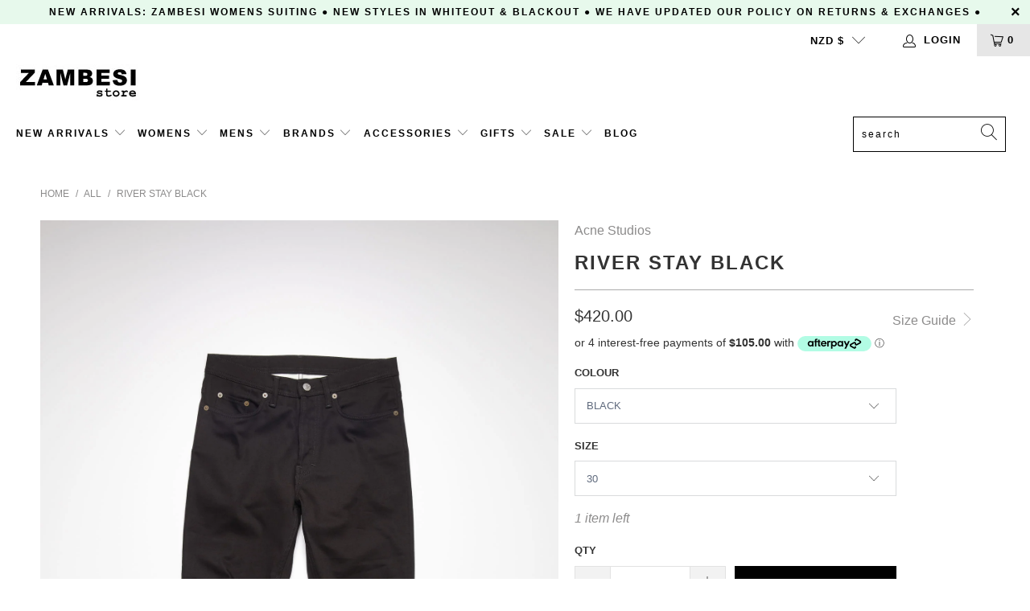

--- FILE ---
content_type: text/html; charset=utf-8
request_url: https://www.zambesistore.com/products/riverstayblacks21
body_size: 38116
content:


 <!DOCTYPE html>
<html lang="en"> <head> <!-- Google tag (gtag.js) -->
<script async src="https://www.googletagmanager.com/gtag/js?id=G-2Y60QVTL7V"></script>
<script>
  window.dataLayer = window.dataLayer || [];
  function gtag(){dataLayer.push(arguments);}
  gtag('js', new Date());

  gtag('config', 'G-2Y60QVTL7V');
</script> <meta charset="utf-8"> <meta http-equiv="cleartype" content="on"> <meta name="robots" content="index,follow"> <!-- Mobile Specific Metas --> <meta name="HandheldFriendly" content="True"> <meta name="MobileOptimized" content="320"> <meta name="viewport" content="width=device-width,initial-scale=1"> <meta name="theme-color" content="#ffffff"> <title>
      RIVER STAY BLACK - Zambesi Store</title> <link rel="preconnect dns-prefetch" href="https://fonts.shopifycdn.com" /> <link rel="preconnect dns-prefetch" href="https://cdn.shopify.com" /> <link rel="preconnect dns-prefetch" href="https://v.shopify.com" /> <link rel="preconnect dns-prefetch" href="https://cdn.shopifycloud.com" /> <link rel="stylesheet" href="https://cdnjs.cloudflare.com/ajax/libs/fancybox/3.5.6/jquery.fancybox.css"> <!-- Stylesheets for Turbo "6.0.2" --> <link href="//www.zambesistore.com/cdn/shop/t/5/assets/styles.scss.css?v=45485057174112358131759259447" rel="stylesheet" type="text/css" media="all" /> <script>
      window.lazySizesConfig = window.lazySizesConfig || {};

      lazySizesConfig.expand = 300;
      lazySizesConfig.loadHidden = false;

      /*! lazysizes - v4.1.4 */
      !function(a,b){var c=b(a,a.document);a.lazySizes=c,"object"==typeof module&&module.exports&&(module.exports=c)}(window,function(a,b){"use strict";if(b.getElementsByClassName){var c,d,e=b.documentElement,f=a.Date,g=a.HTMLPictureElement,h="addEventListener",i="getAttribute",j=a[h],k=a.setTimeout,l=a.requestAnimationFrame||k,m=a.requestIdleCallback,n=/^picture$/i,o=["load","error","lazyincluded","_lazyloaded"],p={},q=Array.prototype.forEach,r=function(a,b){return p[b]||(p[b]=new RegExp("(\\s|^)"+b+"(\\s|$)")),p[b].test(a[i]("class")||"")&&p[b]},s=function(a,b){r(a,b)||a.setAttribute("class",(a[i]("class")||"").trim()+" "+b)},t=function(a,b){var c;(c=r(a,b))&&a.setAttribute("class",(a[i]("class")||"").replace(c," "))},u=function(a,b,c){var d=c?h:"removeEventListener";c&&u(a,b),o.forEach(function(c){a[d](c,b)})},v=function(a,d,e,f,g){var h=b.createEvent("Event");return e||(e={}),e.instance=c,h.initEvent(d,!f,!g),h.detail=e,a.dispatchEvent(h),h},w=function(b,c){var e;!g&&(e=a.picturefill||d.pf)?(c&&c.src&&!b[i]("srcset")&&b.setAttribute("srcset",c.src),e({reevaluate:!0,elements:[b]})):c&&c.src&&(b.src=c.src)},x=function(a,b){return(getComputedStyle(a,null)||{})[b]},y=function(a,b,c){for(c=c||a.offsetWidth;c<d.minSize&&b&&!a._lazysizesWidth;)c=b.offsetWidth,b=b.parentNode;return c},z=function(){var a,c,d=[],e=[],f=d,g=function(){var b=f;for(f=d.length?e:d,a=!0,c=!1;b.length;)b.shift()();a=!1},h=function(d,e){a&&!e?d.apply(this,arguments):(f.push(d),c||(c=!0,(b.hidden?k:l)(g)))};return h._lsFlush=g,h}(),A=function(a,b){return b?function(){z(a)}:function(){var b=this,c=arguments;z(function(){a.apply(b,c)})}},B=function(a){var b,c=0,e=d.throttleDelay,g=d.ricTimeout,h=function(){b=!1,c=f.now(),a()},i=m&&g>49?function(){m(h,{timeout:g}),g!==d.ricTimeout&&(g=d.ricTimeout)}:A(function(){k(h)},!0);return function(a){var d;(a=a===!0)&&(g=33),b||(b=!0,d=e-(f.now()-c),0>d&&(d=0),a||9>d?i():k(i,d))}},C=function(a){var b,c,d=99,e=function(){b=null,a()},g=function(){var a=f.now()-c;d>a?k(g,d-a):(m||e)(e)};return function(){c=f.now(),b||(b=k(g,d))}};!function(){var b,c={lazyClass:"lazyload",loadedClass:"lazyloaded",loadingClass:"lazyloading",preloadClass:"lazypreload",errorClass:"lazyerror",autosizesClass:"lazyautosizes",srcAttr:"data-src",srcsetAttr:"data-srcset",sizesAttr:"data-sizes",minSize:40,customMedia:{},init:!0,expFactor:1.5,hFac:.8,loadMode:2,loadHidden:!0,ricTimeout:0,throttleDelay:125};d=a.lazySizesConfig||a.lazysizesConfig||{};for(b in c)b in d||(d[b]=c[b]);a.lazySizesConfig=d,k(function(){d.init&&F()})}();var D=function(){var g,l,m,o,p,y,D,F,G,H,I,J,K,L,M=/^img$/i,N=/^iframe$/i,O="onscroll"in a&&!/(gle|ing)bot/.test(navigator.userAgent),P=0,Q=0,R=0,S=-1,T=function(a){R--,a&&a.target&&u(a.target,T),(!a||0>R||!a.target)&&(R=0)},U=function(a,c){var d,f=a,g="hidden"==x(b.body,"visibility")||"hidden"!=x(a.parentNode,"visibility")&&"hidden"!=x(a,"visibility");for(F-=c,I+=c,G-=c,H+=c;g&&(f=f.offsetParent)&&f!=b.body&&f!=e;)g=(x(f,"opacity")||1)>0,g&&"visible"!=x(f,"overflow")&&(d=f.getBoundingClientRect(),g=H>d.left&&G<d.right&&I>d.top-1&&F<d.bottom+1);return g},V=function(){var a,f,h,j,k,m,n,p,q,r=c.elements;if((o=d.loadMode)&&8>R&&(a=r.length)){f=0,S++,null==K&&("expand"in d||(d.expand=e.clientHeight>500&&e.clientWidth>500?500:370),J=d.expand,K=J*d.expFactor),K>Q&&1>R&&S>2&&o>2&&!b.hidden?(Q=K,S=0):Q=o>1&&S>1&&6>R?J:P;for(;a>f;f++)if(r[f]&&!r[f]._lazyRace)if(O)if((p=r[f][i]("data-expand"))&&(m=1*p)||(m=Q),q!==m&&(y=innerWidth+m*L,D=innerHeight+m,n=-1*m,q=m),h=r[f].getBoundingClientRect(),(I=h.bottom)>=n&&(F=h.top)<=D&&(H=h.right)>=n*L&&(G=h.left)<=y&&(I||H||G||F)&&(d.loadHidden||"hidden"!=x(r[f],"visibility"))&&(l&&3>R&&!p&&(3>o||4>S)||U(r[f],m))){if(ba(r[f]),k=!0,R>9)break}else!k&&l&&!j&&4>R&&4>S&&o>2&&(g[0]||d.preloadAfterLoad)&&(g[0]||!p&&(I||H||G||F||"auto"!=r[f][i](d.sizesAttr)))&&(j=g[0]||r[f]);else ba(r[f]);j&&!k&&ba(j)}},W=B(V),X=function(a){s(a.target,d.loadedClass),t(a.target,d.loadingClass),u(a.target,Z),v(a.target,"lazyloaded")},Y=A(X),Z=function(a){Y({target:a.target})},$=function(a,b){try{a.contentWindow.location.replace(b)}catch(c){a.src=b}},_=function(a){var b,c=a[i](d.srcsetAttr);(b=d.customMedia[a[i]("data-media")||a[i]("media")])&&a.setAttribute("media",b),c&&a.setAttribute("srcset",c)},aa=A(function(a,b,c,e,f){var g,h,j,l,o,p;(o=v(a,"lazybeforeunveil",b)).defaultPrevented||(e&&(c?s(a,d.autosizesClass):a.setAttribute("sizes",e)),h=a[i](d.srcsetAttr),g=a[i](d.srcAttr),f&&(j=a.parentNode,l=j&&n.test(j.nodeName||"")),p=b.firesLoad||"src"in a&&(h||g||l),o={target:a},p&&(u(a,T,!0),clearTimeout(m),m=k(T,2500),s(a,d.loadingClass),u(a,Z,!0)),l&&q.call(j.getElementsByTagName("source"),_),h?a.setAttribute("srcset",h):g&&!l&&(N.test(a.nodeName)?$(a,g):a.src=g),f&&(h||l)&&w(a,{src:g})),a._lazyRace&&delete a._lazyRace,t(a,d.lazyClass),z(function(){(!p||a.complete&&a.naturalWidth>1)&&(p?T(o):R--,X(o))},!0)}),ba=function(a){var b,c=M.test(a.nodeName),e=c&&(a[i](d.sizesAttr)||a[i]("sizes")),f="auto"==e;(!f&&l||!c||!a[i]("src")&&!a.srcset||a.complete||r(a,d.errorClass)||!r(a,d.lazyClass))&&(b=v(a,"lazyunveilread").detail,f&&E.updateElem(a,!0,a.offsetWidth),a._lazyRace=!0,R++,aa(a,b,f,e,c))},ca=function(){if(!l){if(f.now()-p<999)return void k(ca,999);var a=C(function(){d.loadMode=3,W()});l=!0,d.loadMode=3,W(),j("scroll",function(){3==d.loadMode&&(d.loadMode=2),a()},!0)}};return{_:function(){p=f.now(),c.elements=b.getElementsByClassName(d.lazyClass),g=b.getElementsByClassName(d.lazyClass+" "+d.preloadClass),L=d.hFac,j("scroll",W,!0),j("resize",W,!0),a.MutationObserver?new MutationObserver(W).observe(e,{childList:!0,subtree:!0,attributes:!0}):(e[h]("DOMNodeInserted",W,!0),e[h]("DOMAttrModified",W,!0),setInterval(W,999)),j("hashchange",W,!0),["focus","mouseover","click","load","transitionend","animationend","webkitAnimationEnd"].forEach(function(a){b[h](a,W,!0)}),/d$|^c/.test(b.readyState)?ca():(j("load",ca),b[h]("DOMContentLoaded",W),k(ca,2e4)),c.elements.length?(V(),z._lsFlush()):W()},checkElems:W,unveil:ba}}(),E=function(){var a,c=A(function(a,b,c,d){var e,f,g;if(a._lazysizesWidth=d,d+="px",a.setAttribute("sizes",d),n.test(b.nodeName||""))for(e=b.getElementsByTagName("source"),f=0,g=e.length;g>f;f++)e[f].setAttribute("sizes",d);c.detail.dataAttr||w(a,c.detail)}),e=function(a,b,d){var e,f=a.parentNode;f&&(d=y(a,f,d),e=v(a,"lazybeforesizes",{width:d,dataAttr:!!b}),e.defaultPrevented||(d=e.detail.width,d&&d!==a._lazysizesWidth&&c(a,f,e,d)))},f=function(){var b,c=a.length;if(c)for(b=0;c>b;b++)e(a[b])},g=C(f);return{_:function(){a=b.getElementsByClassName(d.autosizesClass),j("resize",g)},checkElems:g,updateElem:e}}(),F=function(){F.i||(F.i=!0,E._(),D._())};return c={cfg:d,autoSizer:E,loader:D,init:F,uP:w,aC:s,rC:t,hC:r,fire:v,gW:y,rAF:z}}});

      /*! lazysizes - v4.1.4 */
      !function(a,b){var c=function(){b(a.lazySizes),a.removeEventListener("lazyunveilread",c,!0)};b=b.bind(null,a,a.document),"object"==typeof module&&module.exports?b(require("lazysizes")):a.lazySizes?c():a.addEventListener("lazyunveilread",c,!0)}(window,function(a,b,c){"use strict";function d(){this.ratioElems=b.getElementsByClassName("lazyaspectratio"),this._setupEvents(),this.processImages()}if(a.addEventListener){var e,f,g,h=Array.prototype.forEach,i=/^picture$/i,j="data-aspectratio",k="img["+j+"]",l=function(b){return a.matchMedia?(l=function(a){return!a||(matchMedia(a)||{}).matches})(b):a.Modernizr&&Modernizr.mq?!b||Modernizr.mq(b):!b},m=c.aC,n=c.rC,o=c.cfg;d.prototype={_setupEvents:function(){var a=this,c=function(b){b.naturalWidth<36?a.addAspectRatio(b,!0):a.removeAspectRatio(b,!0)},d=function(){a.processImages()};b.addEventListener("load",function(a){a.target.getAttribute&&a.target.getAttribute(j)&&c(a.target)},!0),addEventListener("resize",function(){var b,d=function(){h.call(a.ratioElems,c)};return function(){clearTimeout(b),b=setTimeout(d,99)}}()),b.addEventListener("DOMContentLoaded",d),addEventListener("load",d)},processImages:function(a){var c,d;a||(a=b),c="length"in a&&!a.nodeName?a:a.querySelectorAll(k);for(d=0;d<c.length;d++)c[d].naturalWidth>36?this.removeAspectRatio(c[d]):this.addAspectRatio(c[d])},getSelectedRatio:function(a){var b,c,d,e,f,g=a.parentNode;if(g&&i.test(g.nodeName||""))for(d=g.getElementsByTagName("source"),b=0,c=d.length;c>b;b++)if(e=d[b].getAttribute("data-media")||d[b].getAttribute("media"),o.customMedia[e]&&(e=o.customMedia[e]),l(e)){f=d[b].getAttribute(j);break}return f||a.getAttribute(j)||""},parseRatio:function(){var a=/^\s*([+\d\.]+)(\s*[\/x]\s*([+\d\.]+))?\s*$/,b={};return function(c){var d;return!b[c]&&(d=c.match(a))&&(d[3]?b[c]=d[1]/d[3]:b[c]=1*d[1]),b[c]}}(),addAspectRatio:function(b,c){var d,e=b.offsetWidth,f=b.offsetHeight;return c||m(b,"lazyaspectratio"),36>e&&0>=f?void((e||f&&a.console)&&console.log("Define width or height of image, so we can calculate the other dimension")):(d=this.getSelectedRatio(b),d=this.parseRatio(d),void(d&&(e?b.style.height=e/d+"px":b.style.width=f*d+"px")))},removeAspectRatio:function(a){n(a,"lazyaspectratio"),a.style.height="",a.style.width="",a.removeAttribute(j)}},f=function(){g=a.jQuery||a.Zepto||a.shoestring||a.$,g&&g.fn&&!g.fn.imageRatio&&g.fn.filter&&g.fn.add&&g.fn.find?g.fn.imageRatio=function(){return e.processImages(this.find(k).add(this.filter(k))),this}:g=!1},f(),setTimeout(f),e=new d,a.imageRatio=e,"object"==typeof module&&module.exports?module.exports=e:"function"==typeof define&&define.amd&&define(e)}});

        /*! lazysizes - v4.1.5 */
        !function(a,b){var c=function(){b(a.lazySizes),a.removeEventListener("lazyunveilread",c,!0)};b=b.bind(null,a,a.document),"object"==typeof module&&module.exports?b(require("lazysizes")):a.lazySizes?c():a.addEventListener("lazyunveilread",c,!0)}(window,function(a,b,c){"use strict";if(a.addEventListener){var d=/\s+/g,e=/\s*\|\s+|\s+\|\s*/g,f=/^(.+?)(?:\s+\[\s*(.+?)\s*\])(?:\s+\[\s*(.+?)\s*\])?$/,g=/^\s*\(*\s*type\s*:\s*(.+?)\s*\)*\s*$/,h=/\(|\)|'/,i={contain:1,cover:1},j=function(a){var b=c.gW(a,a.parentNode);return(!a._lazysizesWidth||b>a._lazysizesWidth)&&(a._lazysizesWidth=b),a._lazysizesWidth},k=function(a){var b;return b=(getComputedStyle(a)||{getPropertyValue:function(){}}).getPropertyValue("background-size"),!i[b]&&i[a.style.backgroundSize]&&(b=a.style.backgroundSize),b},l=function(a,b){if(b){var c=b.match(g);c&&c[1]?a.setAttribute("type",c[1]):a.setAttribute("media",lazySizesConfig.customMedia[b]||b)}},m=function(a,c,g){var h=b.createElement("picture"),i=c.getAttribute(lazySizesConfig.sizesAttr),j=c.getAttribute("data-ratio"),k=c.getAttribute("data-optimumx");c._lazybgset&&c._lazybgset.parentNode==c&&c.removeChild(c._lazybgset),Object.defineProperty(g,"_lazybgset",{value:c,writable:!0}),Object.defineProperty(c,"_lazybgset",{value:h,writable:!0}),a=a.replace(d," ").split(e),h.style.display="none",g.className=lazySizesConfig.lazyClass,1!=a.length||i||(i="auto"),a.forEach(function(a){var c,d=b.createElement("source");i&&"auto"!=i&&d.setAttribute("sizes",i),(c=a.match(f))?(d.setAttribute(lazySizesConfig.srcsetAttr,c[1]),l(d,c[2]),l(d,c[3])):d.setAttribute(lazySizesConfig.srcsetAttr,a),h.appendChild(d)}),i&&(g.setAttribute(lazySizesConfig.sizesAttr,i),c.removeAttribute(lazySizesConfig.sizesAttr),c.removeAttribute("sizes")),k&&g.setAttribute("data-optimumx",k),j&&g.setAttribute("data-ratio",j),h.appendChild(g),c.appendChild(h)},n=function(a){if(a.target._lazybgset){var b=a.target,d=b._lazybgset,e=b.currentSrc||b.src;if(e){var f=c.fire(d,"bgsetproxy",{src:e,useSrc:h.test(e)?JSON.stringify(e):e});f.defaultPrevented||(d.style.backgroundImage="url("+f.detail.useSrc+")")}b._lazybgsetLoading&&(c.fire(d,"_lazyloaded",{},!1,!0),delete b._lazybgsetLoading)}};addEventListener("lazybeforeunveil",function(a){var d,e,f;!a.defaultPrevented&&(d=a.target.getAttribute("data-bgset"))&&(f=a.target,e=b.createElement("img"),e.alt="",e._lazybgsetLoading=!0,a.detail.firesLoad=!0,m(d,f,e),setTimeout(function(){c.loader.unveil(e),c.rAF(function(){c.fire(e,"_lazyloaded",{},!0,!0),e.complete&&n({target:e})})}))}),b.addEventListener("load",n,!0),a.addEventListener("lazybeforesizes",function(a){if(a.detail.instance==c&&a.target._lazybgset&&a.detail.dataAttr){var b=a.target._lazybgset,d=k(b);i[d]&&(a.target._lazysizesParentFit=d,c.rAF(function(){a.target.setAttribute("data-parent-fit",d),a.target._lazysizesParentFit&&delete a.target._lazysizesParentFit}))}},!0),b.documentElement.addEventListener("lazybeforesizes",function(a){!a.defaultPrevented&&a.target._lazybgset&&a.detail.instance==c&&(a.detail.width=j(a.target._lazybgset))})}});</script> <meta name="description" content="ACNE STUDIOSRiver Stay Black DenimAcne Studios stay black jeans are made from comfort stretch denim with a high rise and a slim, tapered leg.● Comfort stretch denim● High rise● Cropped length● Hidden button fly● Dark black wash● Style ID: RiverCOMPOSITION: 94% cotton, 5% polyester, 1% elastane" /> <link rel="shortcut icon" type="image/x-icon" href="//www.zambesistore.com/cdn/shop/files/zambesi-favicon-sm_180x180.png?v=1614351222"> <link rel="apple-touch-icon" href="//www.zambesistore.com/cdn/shop/files/zambesi-favicon-sm_180x180.png?v=1614351222"/> <link rel="apple-touch-icon" sizes="57x57" href="//www.zambesistore.com/cdn/shop/files/zambesi-favicon-sm_57x57.png?v=1614351222"/> <link rel="apple-touch-icon" sizes="60x60" href="//www.zambesistore.com/cdn/shop/files/zambesi-favicon-sm_60x60.png?v=1614351222"/> <link rel="apple-touch-icon" sizes="72x72" href="//www.zambesistore.com/cdn/shop/files/zambesi-favicon-sm_72x72.png?v=1614351222"/> <link rel="apple-touch-icon" sizes="76x76" href="//www.zambesistore.com/cdn/shop/files/zambesi-favicon-sm_76x76.png?v=1614351222"/> <link rel="apple-touch-icon" sizes="114x114" href="//www.zambesistore.com/cdn/shop/files/zambesi-favicon-sm_114x114.png?v=1614351222"/> <link rel="apple-touch-icon" sizes="180x180" href="//www.zambesistore.com/cdn/shop/files/zambesi-favicon-sm_180x180.png?v=1614351222"/> <link rel="apple-touch-icon" sizes="228x228" href="//www.zambesistore.com/cdn/shop/files/zambesi-favicon-sm_228x228.png?v=1614351222"/> <link rel="canonical" href="https://www.zambesistore.com/products/riverstayblacks21" /> <script>window.performance && window.performance.mark && window.performance.mark('shopify.content_for_header.start');</script><meta name="facebook-domain-verification" content="idqnreaojkvpdq3o4tn2shnla8w9mc">
<meta name="facebook-domain-verification" content="mxbby7oqq4bkr8xe6mk2hhruqwlbev">
<meta name="google-site-verification" content="1qzU4-FNm0wWpJQQQ727mCcoor8KNQKZvXMSRz2q8WM">
<meta id="shopify-digital-wallet" name="shopify-digital-wallet" content="/28164784205/digital_wallets/dialog">
<meta name="shopify-checkout-api-token" content="82477422f7eb7d12f76a695a964df489">
<link rel="alternate" type="application/json+oembed" href="https://www.zambesistore.com/products/riverstayblacks21.oembed">
<script async="async" src="/checkouts/internal/preloads.js?locale=en-NZ"></script>
<link rel="preconnect" href="https://shop.app" crossorigin="anonymous">
<script async="async" src="https://shop.app/checkouts/internal/preloads.js?locale=en-NZ&shop_id=28164784205" crossorigin="anonymous"></script>
<script id="apple-pay-shop-capabilities" type="application/json">{"shopId":28164784205,"countryCode":"NZ","currencyCode":"NZD","merchantCapabilities":["supports3DS"],"merchantId":"gid:\/\/shopify\/Shop\/28164784205","merchantName":"Zambesi Store","requiredBillingContactFields":["postalAddress","email","phone"],"requiredShippingContactFields":["postalAddress","email","phone"],"shippingType":"shipping","supportedNetworks":["visa","masterCard","amex","jcb"],"total":{"type":"pending","label":"Zambesi Store","amount":"1.00"},"shopifyPaymentsEnabled":true,"supportsSubscriptions":true}</script>
<script id="shopify-features" type="application/json">{"accessToken":"82477422f7eb7d12f76a695a964df489","betas":["rich-media-storefront-analytics"],"domain":"www.zambesistore.com","predictiveSearch":true,"shopId":28164784205,"locale":"en"}</script>
<script>var Shopify = Shopify || {};
Shopify.shop = "zambesi-store.myshopify.com";
Shopify.locale = "en";
Shopify.currency = {"active":"NZD","rate":"1.0"};
Shopify.country = "NZ";
Shopify.theme = {"name":"Zambesi - Laybuy + Afterpay","id":83363725389,"schema_name":"Turbo","schema_version":"6.0.2","theme_store_id":null,"role":"main"};
Shopify.theme.handle = "null";
Shopify.theme.style = {"id":null,"handle":null};
Shopify.cdnHost = "www.zambesistore.com/cdn";
Shopify.routes = Shopify.routes || {};
Shopify.routes.root = "/";</script>
<script type="module">!function(o){(o.Shopify=o.Shopify||{}).modules=!0}(window);</script>
<script>!function(o){function n(){var o=[];function n(){o.push(Array.prototype.slice.apply(arguments))}return n.q=o,n}var t=o.Shopify=o.Shopify||{};t.loadFeatures=n(),t.autoloadFeatures=n()}(window);</script>
<script>
  window.ShopifyPay = window.ShopifyPay || {};
  window.ShopifyPay.apiHost = "shop.app\/pay";
  window.ShopifyPay.redirectState = null;
</script>
<script id="shop-js-analytics" type="application/json">{"pageType":"product"}</script>
<script defer="defer" async type="module" src="//www.zambesistore.com/cdn/shopifycloud/shop-js/modules/v2/client.init-shop-cart-sync_COMZFrEa.en.esm.js"></script>
<script defer="defer" async type="module" src="//www.zambesistore.com/cdn/shopifycloud/shop-js/modules/v2/chunk.common_CdXrxk3f.esm.js"></script>
<script type="module">
  await import("//www.zambesistore.com/cdn/shopifycloud/shop-js/modules/v2/client.init-shop-cart-sync_COMZFrEa.en.esm.js");
await import("//www.zambesistore.com/cdn/shopifycloud/shop-js/modules/v2/chunk.common_CdXrxk3f.esm.js");

  window.Shopify.SignInWithShop?.initShopCartSync?.({"fedCMEnabled":true,"windoidEnabled":true});

</script>
<script>
  window.Shopify = window.Shopify || {};
  if (!window.Shopify.featureAssets) window.Shopify.featureAssets = {};
  window.Shopify.featureAssets['shop-js'] = {"shop-cart-sync":["modules/v2/client.shop-cart-sync_CRSPkpKa.en.esm.js","modules/v2/chunk.common_CdXrxk3f.esm.js"],"init-fed-cm":["modules/v2/client.init-fed-cm_DO1JVZ96.en.esm.js","modules/v2/chunk.common_CdXrxk3f.esm.js"],"init-windoid":["modules/v2/client.init-windoid_hXardXh0.en.esm.js","modules/v2/chunk.common_CdXrxk3f.esm.js"],"init-shop-email-lookup-coordinator":["modules/v2/client.init-shop-email-lookup-coordinator_jpxQlUsx.en.esm.js","modules/v2/chunk.common_CdXrxk3f.esm.js"],"shop-toast-manager":["modules/v2/client.shop-toast-manager_C-K0q6-t.en.esm.js","modules/v2/chunk.common_CdXrxk3f.esm.js"],"shop-button":["modules/v2/client.shop-button_B6dBoDg5.en.esm.js","modules/v2/chunk.common_CdXrxk3f.esm.js"],"shop-login-button":["modules/v2/client.shop-login-button_BHRMsoBb.en.esm.js","modules/v2/chunk.common_CdXrxk3f.esm.js","modules/v2/chunk.modal_C89cmTvN.esm.js"],"shop-cash-offers":["modules/v2/client.shop-cash-offers_p6Pw3nax.en.esm.js","modules/v2/chunk.common_CdXrxk3f.esm.js","modules/v2/chunk.modal_C89cmTvN.esm.js"],"avatar":["modules/v2/client.avatar_BTnouDA3.en.esm.js"],"init-shop-cart-sync":["modules/v2/client.init-shop-cart-sync_COMZFrEa.en.esm.js","modules/v2/chunk.common_CdXrxk3f.esm.js"],"init-shop-for-new-customer-accounts":["modules/v2/client.init-shop-for-new-customer-accounts_BNQiNx4m.en.esm.js","modules/v2/client.shop-login-button_BHRMsoBb.en.esm.js","modules/v2/chunk.common_CdXrxk3f.esm.js","modules/v2/chunk.modal_C89cmTvN.esm.js"],"pay-button":["modules/v2/client.pay-button_CRuQ9trT.en.esm.js","modules/v2/chunk.common_CdXrxk3f.esm.js"],"init-customer-accounts-sign-up":["modules/v2/client.init-customer-accounts-sign-up_Q1yheB3t.en.esm.js","modules/v2/client.shop-login-button_BHRMsoBb.en.esm.js","modules/v2/chunk.common_CdXrxk3f.esm.js","modules/v2/chunk.modal_C89cmTvN.esm.js"],"checkout-modal":["modules/v2/client.checkout-modal_DtXVhFgQ.en.esm.js","modules/v2/chunk.common_CdXrxk3f.esm.js","modules/v2/chunk.modal_C89cmTvN.esm.js"],"init-customer-accounts":["modules/v2/client.init-customer-accounts_B5rMd0lj.en.esm.js","modules/v2/client.shop-login-button_BHRMsoBb.en.esm.js","modules/v2/chunk.common_CdXrxk3f.esm.js","modules/v2/chunk.modal_C89cmTvN.esm.js"],"lead-capture":["modules/v2/client.lead-capture_CmGCXBh3.en.esm.js","modules/v2/chunk.common_CdXrxk3f.esm.js","modules/v2/chunk.modal_C89cmTvN.esm.js"],"shop-follow-button":["modules/v2/client.shop-follow-button_CV5C02lv.en.esm.js","modules/v2/chunk.common_CdXrxk3f.esm.js","modules/v2/chunk.modal_C89cmTvN.esm.js"],"shop-login":["modules/v2/client.shop-login_Bz_Zm_XZ.en.esm.js","modules/v2/chunk.common_CdXrxk3f.esm.js","modules/v2/chunk.modal_C89cmTvN.esm.js"],"payment-terms":["modules/v2/client.payment-terms_D7XnU2ez.en.esm.js","modules/v2/chunk.common_CdXrxk3f.esm.js","modules/v2/chunk.modal_C89cmTvN.esm.js"]};
</script>
<script>(function() {
  var isLoaded = false;
  function asyncLoad() {
    if (isLoaded) return;
    isLoaded = true;
    var urls = ["https:\/\/chimpstatic.com\/mcjs-connected\/js\/users\/5458b40a40432be6f2de13bc7\/29152c428d4011652eb545271.js?shop=zambesi-store.myshopify.com","https:\/\/instafeed.nfcube.com\/cdn\/e6a9b3281fc768ad1dbbe74b999c65c0.js?shop=zambesi-store.myshopify.com","https:\/\/static.dla.group\/dm-timer.js?shop=zambesi-store.myshopify.com"];
    for (var i = 0; i <urls.length; i++) {
      var s = document.createElement('script');
      s.type = 'text/javascript';
      s.async = true;
      s.src = urls[i];
      var x = document.getElementsByTagName('script')[0];
      x.parentNode.insertBefore(s, x);
    }
  };
  if(window.attachEvent) {
    window.attachEvent('onload', asyncLoad);
  } else {
    window.addEventListener('load', asyncLoad, false);
  }
})();</script>
<script id="__st">var __st={"a":28164784205,"offset":46800,"reqid":"fdf43a91-58ac-4079-bfc5-7f24ab214c8e-1763169340","pageurl":"www.zambesistore.com\/products\/riverstayblacks21","u":"b0cd0c3ca96c","p":"product","rtyp":"product","rid":4923056291917};</script>
<script>window.ShopifyPaypalV4VisibilityTracking = true;</script>
<script id="captcha-bootstrap">!function(){'use strict';const t='contact',e='account',n='new_comment',o=[[t,t],['blogs',n],['comments',n],[t,'customer']],c=[[e,'customer_login'],[e,'guest_login'],[e,'recover_customer_password'],[e,'create_customer']],r=t=>t.map((([t,e])=>`form[action*='/${t}']:not([data-nocaptcha='true']) input[name='form_type'][value='${e}']`)).join(','),a=t=>()=>t?[...document.querySelectorAll(t)].map((t=>t.form)):[];function s(){const t=[...o],e=r(t);return a(e)}const i='password',u='form_key',d=['recaptcha-v3-token','g-recaptcha-response','h-captcha-response',i],f=()=>{try{return window.sessionStorage}catch{return}},m='__shopify_v',_=t=>t.elements[u];function p(t,e,n=!1){try{const o=window.sessionStorage,c=JSON.parse(o.getItem(e)),{data:r}=function(t){const{data:e,action:n}=t;return t[m]||n?{data:e,action:n}:{data:t,action:n}}(c);for(const[e,n]of Object.entries(r))t.elements[e]&&(t.elements[e].value=n);n&&o.removeItem(e)}catch(o){console.error('form repopulation failed',{error:o})}}const l='form_type',E='cptcha';function T(t){t.dataset[E]=!0}const w=window,h=w.document,L='Shopify',v='ce_forms',y='captcha';let A=!1;((t,e)=>{const n=(g='f06e6c50-85a8-45c8-87d0-21a2b65856fe',I='https://cdn.shopify.com/shopifycloud/storefront-forms-hcaptcha/ce_storefront_forms_captcha_hcaptcha.v1.5.2.iife.js',D={infoText:'Protected by hCaptcha',privacyText:'Privacy',termsText:'Terms'},(t,e,n)=>{const o=w[L][v],c=o.bindForm;if(c)return c(t,g,e,D).then(n);var r;o.q.push([[t,g,e,D],n]),r=I,A||(h.body.append(Object.assign(h.createElement('script'),{id:'captcha-provider',async:!0,src:r})),A=!0)});var g,I,D;w[L]=w[L]||{},w[L][v]=w[L][v]||{},w[L][v].q=[],w[L][y]=w[L][y]||{},w[L][y].protect=function(t,e){n(t,void 0,e),T(t)},Object.freeze(w[L][y]),function(t,e,n,w,h,L){const[v,y,A,g]=function(t,e,n){const i=e?o:[],u=t?c:[],d=[...i,...u],f=r(d),m=r(i),_=r(d.filter((([t,e])=>n.includes(e))));return[a(f),a(m),a(_),s()]}(w,h,L),I=t=>{const e=t.target;return e instanceof HTMLFormElement?e:e&&e.form},D=t=>v().includes(t);t.addEventListener('submit',(t=>{const e=I(t);if(!e)return;const n=D(e)&&!e.dataset.hcaptchaBound&&!e.dataset.recaptchaBound,o=_(e),c=g().includes(e)&&(!o||!o.value);(n||c)&&t.preventDefault(),c&&!n&&(function(t){try{if(!f())return;!function(t){const e=f();if(!e)return;const n=_(t);if(!n)return;const o=n.value;o&&e.removeItem(o)}(t);const e=Array.from(Array(32),(()=>Math.random().toString(36)[2])).join('');!function(t,e){_(t)||t.append(Object.assign(document.createElement('input'),{type:'hidden',name:u})),t.elements[u].value=e}(t,e),function(t,e){const n=f();if(!n)return;const o=[...t.querySelectorAll(`input[type='${i}']`)].map((({name:t})=>t)),c=[...d,...o],r={};for(const[a,s]of new FormData(t).entries())c.includes(a)||(r[a]=s);n.setItem(e,JSON.stringify({[m]:1,action:t.action,data:r}))}(t,e)}catch(e){console.error('failed to persist form',e)}}(e),e.submit())}));const S=(t,e)=>{t&&!t.dataset[E]&&(n(t,e.some((e=>e===t))),T(t))};for(const o of['focusin','change'])t.addEventListener(o,(t=>{const e=I(t);D(e)&&S(e,y())}));const B=e.get('form_key'),M=e.get(l),P=B&&M;t.addEventListener('DOMContentLoaded',(()=>{const t=y();if(P)for(const e of t)e.elements[l].value===M&&p(e,B);[...new Set([...A(),...v().filter((t=>'true'===t.dataset.shopifyCaptcha))])].forEach((e=>S(e,t)))}))}(h,new URLSearchParams(w.location.search),n,t,e,['guest_login'])})(!0,!0)}();</script>
<script integrity="sha256-52AcMU7V7pcBOXWImdc/TAGTFKeNjmkeM1Pvks/DTgc=" data-source-attribution="shopify.loadfeatures" defer="defer" src="//www.zambesistore.com/cdn/shopifycloud/storefront/assets/storefront/load_feature-81c60534.js" crossorigin="anonymous"></script>
<script crossorigin="anonymous" defer="defer" src="//www.zambesistore.com/cdn/shopifycloud/storefront/assets/shopify_pay/storefront-65b4c6d7.js?v=20250812"></script>
<script data-source-attribution="shopify.dynamic_checkout.dynamic.init">var Shopify=Shopify||{};Shopify.PaymentButton=Shopify.PaymentButton||{isStorefrontPortableWallets:!0,init:function(){window.Shopify.PaymentButton.init=function(){};var t=document.createElement("script");t.src="https://www.zambesistore.com/cdn/shopifycloud/portable-wallets/latest/portable-wallets.en.js",t.type="module",document.head.appendChild(t)}};
</script>
<script data-source-attribution="shopify.dynamic_checkout.buyer_consent">
  function portableWalletsHideBuyerConsent(e){var t=document.getElementById("shopify-buyer-consent"),n=document.getElementById("shopify-subscription-policy-button");t&&n&&(t.classList.add("hidden"),t.setAttribute("aria-hidden","true"),n.removeEventListener("click",e))}function portableWalletsShowBuyerConsent(e){var t=document.getElementById("shopify-buyer-consent"),n=document.getElementById("shopify-subscription-policy-button");t&&n&&(t.classList.remove("hidden"),t.removeAttribute("aria-hidden"),n.addEventListener("click",e))}window.Shopify?.PaymentButton&&(window.Shopify.PaymentButton.hideBuyerConsent=portableWalletsHideBuyerConsent,window.Shopify.PaymentButton.showBuyerConsent=portableWalletsShowBuyerConsent);
</script>
<script data-source-attribution="shopify.dynamic_checkout.cart.bootstrap">document.addEventListener("DOMContentLoaded",(function(){function t(){return document.querySelector("shopify-accelerated-checkout-cart, shopify-accelerated-checkout")}if(t())Shopify.PaymentButton.init();else{new MutationObserver((function(e,n){t()&&(Shopify.PaymentButton.init(),n.disconnect())})).observe(document.body,{childList:!0,subtree:!0})}}));
</script>
<link id="shopify-accelerated-checkout-styles" rel="stylesheet" media="screen" href="https://www.zambesistore.com/cdn/shopifycloud/portable-wallets/latest/accelerated-checkout-backwards-compat.css" crossorigin="anonymous">
<style id="shopify-accelerated-checkout-cart">
        #shopify-buyer-consent {
  margin-top: 1em;
  display: inline-block;
  width: 100%;
}

#shopify-buyer-consent.hidden {
  display: none;
}

#shopify-subscription-policy-button {
  background: none;
  border: none;
  padding: 0;
  text-decoration: underline;
  font-size: inherit;
  cursor: pointer;
}

#shopify-subscription-policy-button::before {
  box-shadow: none;
}

      </style>

<script>window.performance && window.performance.mark && window.performance.mark('shopify.content_for_header.end');</script>

    

<meta name="author" content="Zambesi Store">
<meta property="og:url" content="https://www.zambesistore.com/products/riverstayblacks21">
<meta property="og:site_name" content="Zambesi Store"> <meta property="og:type" content="product"> <meta property="og:title" content="RIVER STAY BLACK"> <meta property="og:image" content="https://www.zambesistore.com/cdn/shop/products/ASS21_RIVERSTAYBLK_01_600x.jpg?v=1612416111"> <meta property="og:image:secure_url" content="https://www.zambesistore.com/cdn/shop/products/ASS21_RIVERSTAYBLK_01_600x.jpg?v=1612416111"> <meta property="og:image:width" content="1500"> <meta property="og:image:height" content="2250"> <meta property="og:image" content="https://www.zambesistore.com/cdn/shop/products/ASS21_RIVERSTAYBLK_02_600x.jpg?v=1612416111"> <meta property="og:image:secure_url" content="https://www.zambesistore.com/cdn/shop/products/ASS21_RIVERSTAYBLK_02_600x.jpg?v=1612416111"> <meta property="og:image:width" content="1500"> <meta property="og:image:height" content="2250"> <meta property="og:image" content="https://www.zambesistore.com/cdn/shop/products/ASS21_RIVERSTAYBLK_03_600x.jpg?v=1612416111"> <meta property="og:image:secure_url" content="https://www.zambesistore.com/cdn/shop/products/ASS21_RIVERSTAYBLK_03_600x.jpg?v=1612416111"> <meta property="og:image:width" content="1500"> <meta property="og:image:height" content="2250"> <meta property="product:price:amount" content="420.00"> <meta property="product:price:currency" content="NZD"> <meta property="og:description" content="ACNE STUDIOSRiver Stay Black DenimAcne Studios stay black jeans are made from comfort stretch denim with a high rise and a slim, tapered leg.● Comfort stretch denim● High rise● Cropped length● Hidden button fly● Dark black wash● Style ID: RiverCOMPOSITION: 94% cotton, 5% polyester, 1% elastane">




<meta name="twitter:card" content="summary"> <meta name="twitter:title" content="RIVER STAY BLACK"> <meta name="twitter:description" content="ACNE STUDIOSRiver Stay Black DenimAcne Studios stay black jeans are made from comfort stretch denim with a high rise and a slim, tapered leg.● Comfort stretch denim● High rise● Cropped length● Hidden button fly● Dark black wash● Style ID: RiverCOMPOSITION: 94% cotton, 5% polyester, 1% elastane"> <meta name="twitter:image" content="https://www.zambesistore.com/cdn/shop/products/ASS21_RIVERSTAYBLK_01_240x.jpg?v=1612416111"> <meta name="twitter:image:width" content="240"> <meta name="twitter:image:height" content="240"> <meta name="twitter:image:alt" content="RIVER STAY BLACK">


    
    
  

<link href="https://monorail-edge.shopifysvc.com" rel="dns-prefetch">
<script>(function(){if ("sendBeacon" in navigator && "performance" in window) {try {var session_token_from_headers = performance.getEntriesByType('navigation')[0].serverTiming.find(x => x.name == '_s').description;} catch {var session_token_from_headers = undefined;}var session_cookie_matches = document.cookie.match(/_shopify_s=([^;]*)/);var session_token_from_cookie = session_cookie_matches && session_cookie_matches.length === 2 ? session_cookie_matches[1] : "";var session_token = session_token_from_headers || session_token_from_cookie || "";function handle_abandonment_event(e) {var entries = performance.getEntries().filter(function(entry) {return /monorail-edge.shopifysvc.com/.test(entry.name);});if (!window.abandonment_tracked && entries.length === 0) {window.abandonment_tracked = true;var currentMs = Date.now();var navigation_start = performance.timing.navigationStart;var payload = {shop_id: 28164784205,url: window.location.href,navigation_start,duration: currentMs - navigation_start,session_token,page_type: "product"};window.navigator.sendBeacon("https://monorail-edge.shopifysvc.com/v1/produce", JSON.stringify({schema_id: "online_store_buyer_site_abandonment/1.1",payload: payload,metadata: {event_created_at_ms: currentMs,event_sent_at_ms: currentMs}}));}}window.addEventListener('pagehide', handle_abandonment_event);}}());</script>
<script id="web-pixels-manager-setup">(function e(e,d,r,n,o){if(void 0===o&&(o={}),!Boolean(null===(a=null===(i=window.Shopify)||void 0===i?void 0:i.analytics)||void 0===a?void 0:a.replayQueue)){var i,a;window.Shopify=window.Shopify||{};var t=window.Shopify;t.analytics=t.analytics||{};var s=t.analytics;s.replayQueue=[],s.publish=function(e,d,r){return s.replayQueue.push([e,d,r]),!0};try{self.performance.mark("wpm:start")}catch(e){}var l=function(){var e={modern:/Edge?\/(1{2}[4-9]|1[2-9]\d|[2-9]\d{2}|\d{4,})\.\d+(\.\d+|)|Firefox\/(1{2}[4-9]|1[2-9]\d|[2-9]\d{2}|\d{4,})\.\d+(\.\d+|)|Chrom(ium|e)\/(9{2}|\d{3,})\.\d+(\.\d+|)|(Maci|X1{2}).+ Version\/(15\.\d+|(1[6-9]|[2-9]\d|\d{3,})\.\d+)([,.]\d+|)( \(\w+\)|)( Mobile\/\w+|) Safari\/|Chrome.+OPR\/(9{2}|\d{3,})\.\d+\.\d+|(CPU[ +]OS|iPhone[ +]OS|CPU[ +]iPhone|CPU IPhone OS|CPU iPad OS)[ +]+(15[._]\d+|(1[6-9]|[2-9]\d|\d{3,})[._]\d+)([._]\d+|)|Android:?[ /-](13[3-9]|1[4-9]\d|[2-9]\d{2}|\d{4,})(\.\d+|)(\.\d+|)|Android.+Firefox\/(13[5-9]|1[4-9]\d|[2-9]\d{2}|\d{4,})\.\d+(\.\d+|)|Android.+Chrom(ium|e)\/(13[3-9]|1[4-9]\d|[2-9]\d{2}|\d{4,})\.\d+(\.\d+|)|SamsungBrowser\/([2-9]\d|\d{3,})\.\d+/,legacy:/Edge?\/(1[6-9]|[2-9]\d|\d{3,})\.\d+(\.\d+|)|Firefox\/(5[4-9]|[6-9]\d|\d{3,})\.\d+(\.\d+|)|Chrom(ium|e)\/(5[1-9]|[6-9]\d|\d{3,})\.\d+(\.\d+|)([\d.]+$|.*Safari\/(?![\d.]+ Edge\/[\d.]+$))|(Maci|X1{2}).+ Version\/(10\.\d+|(1[1-9]|[2-9]\d|\d{3,})\.\d+)([,.]\d+|)( \(\w+\)|)( Mobile\/\w+|) Safari\/|Chrome.+OPR\/(3[89]|[4-9]\d|\d{3,})\.\d+\.\d+|(CPU[ +]OS|iPhone[ +]OS|CPU[ +]iPhone|CPU IPhone OS|CPU iPad OS)[ +]+(10[._]\d+|(1[1-9]|[2-9]\d|\d{3,})[._]\d+)([._]\d+|)|Android:?[ /-](13[3-9]|1[4-9]\d|[2-9]\d{2}|\d{4,})(\.\d+|)(\.\d+|)|Mobile Safari.+OPR\/([89]\d|\d{3,})\.\d+\.\d+|Android.+Firefox\/(13[5-9]|1[4-9]\d|[2-9]\d{2}|\d{4,})\.\d+(\.\d+|)|Android.+Chrom(ium|e)\/(13[3-9]|1[4-9]\d|[2-9]\d{2}|\d{4,})\.\d+(\.\d+|)|Android.+(UC? ?Browser|UCWEB|U3)[ /]?(15\.([5-9]|\d{2,})|(1[6-9]|[2-9]\d|\d{3,})\.\d+)\.\d+|SamsungBrowser\/(5\.\d+|([6-9]|\d{2,})\.\d+)|Android.+MQ{2}Browser\/(14(\.(9|\d{2,})|)|(1[5-9]|[2-9]\d|\d{3,})(\.\d+|))(\.\d+|)|K[Aa][Ii]OS\/(3\.\d+|([4-9]|\d{2,})\.\d+)(\.\d+|)/},d=e.modern,r=e.legacy,n=navigator.userAgent;return n.match(d)?"modern":n.match(r)?"legacy":"unknown"}(),u="modern"===l?"modern":"legacy",c=(null!=n?n:{modern:"",legacy:""})[u],f=function(e){return[e.baseUrl,"/wpm","/b",e.hashVersion,"modern"===e.buildTarget?"m":"l",".js"].join("")}({baseUrl:d,hashVersion:r,buildTarget:u}),m=function(e){var d=e.version,r=e.bundleTarget,n=e.surface,o=e.pageUrl,i=e.monorailEndpoint;return{emit:function(e){var a=e.status,t=e.errorMsg,s=(new Date).getTime(),l=JSON.stringify({metadata:{event_sent_at_ms:s},events:[{schema_id:"web_pixels_manager_load/3.1",payload:{version:d,bundle_target:r,page_url:o,status:a,surface:n,error_msg:t},metadata:{event_created_at_ms:s}}]});if(!i)return console&&console.warn&&console.warn("[Web Pixels Manager] No Monorail endpoint provided, skipping logging."),!1;try{return self.navigator.sendBeacon.bind(self.navigator)(i,l)}catch(e){}var u=new XMLHttpRequest;try{return u.open("POST",i,!0),u.setRequestHeader("Content-Type","text/plain"),u.send(l),!0}catch(e){return console&&console.warn&&console.warn("[Web Pixels Manager] Got an unhandled error while logging to Monorail."),!1}}}}({version:r,bundleTarget:l,surface:e.surface,pageUrl:self.location.href,monorailEndpoint:e.monorailEndpoint});try{o.browserTarget=l,function(e){var d=e.src,r=e.async,n=void 0===r||r,o=e.onload,i=e.onerror,a=e.sri,t=e.scriptDataAttributes,s=void 0===t?{}:t,l=document.createElement("script"),u=document.querySelector("head"),c=document.querySelector("body");if(l.async=n,l.src=d,a&&(l.integrity=a,l.crossOrigin="anonymous"),s)for(var f in s)if(Object.prototype.hasOwnProperty.call(s,f))try{l.dataset[f]=s[f]}catch(e){}if(o&&l.addEventListener("load",o),i&&l.addEventListener("error",i),u)u.appendChild(l);else{if(!c)throw new Error("Did not find a head or body element to append the script");c.appendChild(l)}}({src:f,async:!0,onload:function(){if(!function(){var e,d;return Boolean(null===(d=null===(e=window.Shopify)||void 0===e?void 0:e.analytics)||void 0===d?void 0:d.initialized)}()){var d=window.webPixelsManager.init(e)||void 0;if(d){var r=window.Shopify.analytics;r.replayQueue.forEach((function(e){var r=e[0],n=e[1],o=e[2];d.publishCustomEvent(r,n,o)})),r.replayQueue=[],r.publish=d.publishCustomEvent,r.visitor=d.visitor,r.initialized=!0}}},onerror:function(){return m.emit({status:"failed",errorMsg:"".concat(f," has failed to load")})},sri:function(e){var d=/^sha384-[A-Za-z0-9+/=]+$/;return"string"==typeof e&&d.test(e)}(c)?c:"",scriptDataAttributes:o}),m.emit({status:"loading"})}catch(e){m.emit({status:"failed",errorMsg:(null==e?void 0:e.message)||"Unknown error"})}}})({shopId: 28164784205,storefrontBaseUrl: "https://www.zambesistore.com",extensionsBaseUrl: "https://extensions.shopifycdn.com/cdn/shopifycloud/web-pixels-manager",monorailEndpoint: "https://monorail-edge.shopifysvc.com/unstable/produce_batch",surface: "storefront-renderer",enabledBetaFlags: ["2dca8a86"],webPixelsConfigList: [{"id":"509214936","configuration":"{\"config\":\"{\\\"pixel_id\\\":\\\"GT-WF3BPDH\\\",\\\"target_country\\\":\\\"NZ\\\",\\\"gtag_events\\\":[{\\\"type\\\":\\\"purchase\\\",\\\"action_label\\\":\\\"MC-NNHHD8Z33H\\\"},{\\\"type\\\":\\\"page_view\\\",\\\"action_label\\\":\\\"MC-NNHHD8Z33H\\\"},{\\\"type\\\":\\\"view_item\\\",\\\"action_label\\\":\\\"MC-NNHHD8Z33H\\\"}],\\\"enable_monitoring_mode\\\":false}\"}","eventPayloadVersion":"v1","runtimeContext":"OPEN","scriptVersion":"b2a88bafab3e21179ed38636efcd8a93","type":"APP","apiClientId":1780363,"privacyPurposes":[],"dataSharingAdjustments":{"protectedCustomerApprovalScopes":["read_customer_address","read_customer_email","read_customer_name","read_customer_personal_data","read_customer_phone"]}},{"id":"153747672","configuration":"{\"pixel_id\":\"1384191885247342\",\"pixel_type\":\"facebook_pixel\",\"metaapp_system_user_token\":\"-\"}","eventPayloadVersion":"v1","runtimeContext":"OPEN","scriptVersion":"ca16bc87fe92b6042fbaa3acc2fbdaa6","type":"APP","apiClientId":2329312,"privacyPurposes":["ANALYTICS","MARKETING","SALE_OF_DATA"],"dataSharingAdjustments":{"protectedCustomerApprovalScopes":["read_customer_address","read_customer_email","read_customer_name","read_customer_personal_data","read_customer_phone"]}},{"id":"74940632","eventPayloadVersion":"v1","runtimeContext":"LAX","scriptVersion":"1","type":"CUSTOM","privacyPurposes":["ANALYTICS"],"name":"Google Analytics tag (migrated)"},{"id":"shopify-app-pixel","configuration":"{}","eventPayloadVersion":"v1","runtimeContext":"STRICT","scriptVersion":"0450","apiClientId":"shopify-pixel","type":"APP","privacyPurposes":["ANALYTICS","MARKETING"]},{"id":"shopify-custom-pixel","eventPayloadVersion":"v1","runtimeContext":"LAX","scriptVersion":"0450","apiClientId":"shopify-pixel","type":"CUSTOM","privacyPurposes":["ANALYTICS","MARKETING"]}],isMerchantRequest: false,initData: {"shop":{"name":"Zambesi Store","paymentSettings":{"currencyCode":"NZD"},"myshopifyDomain":"zambesi-store.myshopify.com","countryCode":"NZ","storefrontUrl":"https:\/\/www.zambesistore.com"},"customer":null,"cart":null,"checkout":null,"productVariants":[{"price":{"amount":420.0,"currencyCode":"NZD"},"product":{"title":"RIVER STAY BLACK","vendor":"Acne Studios","id":"4923056291917","untranslatedTitle":"RIVER STAY BLACK","url":"\/products\/riverstayblacks21","type":"MENS"},"id":"33319125286989","image":{"src":"\/\/www.zambesistore.com\/cdn\/shop\/products\/ASS21_RIVERSTAYBLK_01.jpg?v=1612416111"},"sku":"11093","title":"BLACK \/ 30","untranslatedTitle":"BLACK \/ 30"},{"price":{"amount":420.0,"currencyCode":"NZD"},"product":{"title":"RIVER STAY BLACK","vendor":"Acne Studios","id":"4923056291917","untranslatedTitle":"RIVER STAY BLACK","url":"\/products\/riverstayblacks21","type":"MENS"},"id":"33319125319757","image":{"src":"\/\/www.zambesistore.com\/cdn\/shop\/products\/ASS21_RIVERSTAYBLK_01.jpg?v=1612416111"},"sku":"11094","title":"BLACK \/ 31","untranslatedTitle":"BLACK \/ 31"},{"price":{"amount":420.0,"currencyCode":"NZD"},"product":{"title":"RIVER STAY BLACK","vendor":"Acne Studios","id":"4923056291917","untranslatedTitle":"RIVER STAY BLACK","url":"\/products\/riverstayblacks21","type":"MENS"},"id":"33319125352525","image":{"src":"\/\/www.zambesistore.com\/cdn\/shop\/products\/ASS21_RIVERSTAYBLK_01.jpg?v=1612416111"},"sku":"11095","title":"BLACK \/ 32","untranslatedTitle":"BLACK \/ 32"},{"price":{"amount":420.0,"currencyCode":"NZD"},"product":{"title":"RIVER STAY BLACK","vendor":"Acne Studios","id":"4923056291917","untranslatedTitle":"RIVER STAY BLACK","url":"\/products\/riverstayblacks21","type":"MENS"},"id":"33319125385293","image":{"src":"\/\/www.zambesistore.com\/cdn\/shop\/products\/ASS21_RIVERSTAYBLK_01.jpg?v=1612416111"},"sku":"11096","title":"BLACK \/ 33","untranslatedTitle":"BLACK \/ 33"},{"price":{"amount":420.0,"currencyCode":"NZD"},"product":{"title":"RIVER STAY BLACK","vendor":"Acne Studios","id":"4923056291917","untranslatedTitle":"RIVER STAY BLACK","url":"\/products\/riverstayblacks21","type":"MENS"},"id":"33319125418061","image":{"src":"\/\/www.zambesistore.com\/cdn\/shop\/products\/ASS21_RIVERSTAYBLK_01.jpg?v=1612416111"},"sku":"11097","title":"BLACK \/ 34","untranslatedTitle":"BLACK \/ 34"},{"price":{"amount":420.0,"currencyCode":"NZD"},"product":{"title":"RIVER STAY BLACK","vendor":"Acne Studios","id":"4923056291917","untranslatedTitle":"RIVER STAY BLACK","url":"\/products\/riverstayblacks21","type":"MENS"},"id":"39394294628429","image":{"src":"\/\/www.zambesistore.com\/cdn\/shop\/products\/ASS21_RIVERSTAYBLK_01.jpg?v=1612416111"},"sku":"13131","title":"BLACK \/ 36","untranslatedTitle":"BLACK \/ 36"}],"purchasingCompany":null},},"https://www.zambesistore.com/cdn","ae1676cfwd2530674p4253c800m34e853cb",{"modern":"","legacy":""},{"shopId":"28164784205","storefrontBaseUrl":"https:\/\/www.zambesistore.com","extensionBaseUrl":"https:\/\/extensions.shopifycdn.com\/cdn\/shopifycloud\/web-pixels-manager","surface":"storefront-renderer","enabledBetaFlags":"[\"2dca8a86\"]","isMerchantRequest":"false","hashVersion":"ae1676cfwd2530674p4253c800m34e853cb","publish":"custom","events":"[[\"page_viewed\",{}],[\"product_viewed\",{\"productVariant\":{\"price\":{\"amount\":420.0,\"currencyCode\":\"NZD\"},\"product\":{\"title\":\"RIVER STAY BLACK\",\"vendor\":\"Acne Studios\",\"id\":\"4923056291917\",\"untranslatedTitle\":\"RIVER STAY BLACK\",\"url\":\"\/products\/riverstayblacks21\",\"type\":\"MENS\"},\"id\":\"33319125286989\",\"image\":{\"src\":\"\/\/www.zambesistore.com\/cdn\/shop\/products\/ASS21_RIVERSTAYBLK_01.jpg?v=1612416111\"},\"sku\":\"11093\",\"title\":\"BLACK \/ 30\",\"untranslatedTitle\":\"BLACK \/ 30\"}}]]"});</script><script>
  window.ShopifyAnalytics = window.ShopifyAnalytics || {};
  window.ShopifyAnalytics.meta = window.ShopifyAnalytics.meta || {};
  window.ShopifyAnalytics.meta.currency = 'NZD';
  var meta = {"product":{"id":4923056291917,"gid":"gid:\/\/shopify\/Product\/4923056291917","vendor":"Acne Studios","type":"MENS","variants":[{"id":33319125286989,"price":42000,"name":"RIVER STAY BLACK - BLACK \/ 30","public_title":"BLACK \/ 30","sku":"11093"},{"id":33319125319757,"price":42000,"name":"RIVER STAY BLACK - BLACK \/ 31","public_title":"BLACK \/ 31","sku":"11094"},{"id":33319125352525,"price":42000,"name":"RIVER STAY BLACK - BLACK \/ 32","public_title":"BLACK \/ 32","sku":"11095"},{"id":33319125385293,"price":42000,"name":"RIVER STAY BLACK - BLACK \/ 33","public_title":"BLACK \/ 33","sku":"11096"},{"id":33319125418061,"price":42000,"name":"RIVER STAY BLACK - BLACK \/ 34","public_title":"BLACK \/ 34","sku":"11097"},{"id":39394294628429,"price":42000,"name":"RIVER STAY BLACK - BLACK \/ 36","public_title":"BLACK \/ 36","sku":"13131"}],"remote":false},"page":{"pageType":"product","resourceType":"product","resourceId":4923056291917}};
  for (var attr in meta) {
    window.ShopifyAnalytics.meta[attr] = meta[attr];
  }
</script>
<script class="analytics">
  (function () {
    var customDocumentWrite = function(content) {
      var jquery = null;

      if (window.jQuery) {
        jquery = window.jQuery;
      } else if (window.Checkout && window.Checkout.$) {
        jquery = window.Checkout.$;
      }

      if (jquery) {
        jquery('body').append(content);
      }
    };

    var hasLoggedConversion = function(token) {
      if (token) {
        return document.cookie.indexOf('loggedConversion=' + token) !== -1;
      }
      return false;
    }

    var setCookieIfConversion = function(token) {
      if (token) {
        var twoMonthsFromNow = new Date(Date.now());
        twoMonthsFromNow.setMonth(twoMonthsFromNow.getMonth() + 2);

        document.cookie = 'loggedConversion=' + token + '; expires=' + twoMonthsFromNow;
      }
    }

    var trekkie = window.ShopifyAnalytics.lib = window.trekkie = window.trekkie || [];
    if (trekkie.integrations) {
      return;
    }
    trekkie.methods = [
      'identify',
      'page',
      'ready',
      'track',
      'trackForm',
      'trackLink'
    ];
    trekkie.factory = function(method) {
      return function() {
        var args = Array.prototype.slice.call(arguments);
        args.unshift(method);
        trekkie.push(args);
        return trekkie;
      };
    };
    for (var i = 0; i < trekkie.methods.length; i++) {
      var key = trekkie.methods[i];
      trekkie[key] = trekkie.factory(key);
    }
    trekkie.load = function(config) {
      trekkie.config = config || {};
      trekkie.config.initialDocumentCookie = document.cookie;
      var first = document.getElementsByTagName('script')[0];
      var script = document.createElement('script');
      script.type = 'text/javascript';
      script.onerror = function(e) {
        var scriptFallback = document.createElement('script');
        scriptFallback.type = 'text/javascript';
        scriptFallback.onerror = function(error) {
                var Monorail = {
      produce: function produce(monorailDomain, schemaId, payload) {
        var currentMs = new Date().getTime();
        var event = {
          schema_id: schemaId,
          payload: payload,
          metadata: {
            event_created_at_ms: currentMs,
            event_sent_at_ms: currentMs
          }
        };
        return Monorail.sendRequest("https://" + monorailDomain + "/v1/produce", JSON.stringify(event));
      },
      sendRequest: function sendRequest(endpointUrl, payload) {
        // Try the sendBeacon API
        if (window && window.navigator && typeof window.navigator.sendBeacon === 'function' && typeof window.Blob === 'function' && !Monorail.isIos12()) {
          var blobData = new window.Blob([payload], {
            type: 'text/plain'
          });

          if (window.navigator.sendBeacon(endpointUrl, blobData)) {
            return true;
          } // sendBeacon was not successful

        } // XHR beacon

        var xhr = new XMLHttpRequest();

        try {
          xhr.open('POST', endpointUrl);
          xhr.setRequestHeader('Content-Type', 'text/plain');
          xhr.send(payload);
        } catch (e) {
          console.log(e);
        }

        return false;
      },
      isIos12: function isIos12() {
        return window.navigator.userAgent.lastIndexOf('iPhone; CPU iPhone OS 12_') !== -1 || window.navigator.userAgent.lastIndexOf('iPad; CPU OS 12_') !== -1;
      }
    };
    Monorail.produce('monorail-edge.shopifysvc.com',
      'trekkie_storefront_load_errors/1.1',
      {shop_id: 28164784205,
      theme_id: 83363725389,
      app_name: "storefront",
      context_url: window.location.href,
      source_url: "//www.zambesistore.com/cdn/s/trekkie.storefront.308893168db1679b4a9f8a086857af995740364f.min.js"});

        };
        scriptFallback.async = true;
        scriptFallback.src = '//www.zambesistore.com/cdn/s/trekkie.storefront.308893168db1679b4a9f8a086857af995740364f.min.js';
        first.parentNode.insertBefore(scriptFallback, first);
      };
      script.async = true;
      script.src = '//www.zambesistore.com/cdn/s/trekkie.storefront.308893168db1679b4a9f8a086857af995740364f.min.js';
      first.parentNode.insertBefore(script, first);
    };
    trekkie.load(
      {"Trekkie":{"appName":"storefront","development":false,"defaultAttributes":{"shopId":28164784205,"isMerchantRequest":null,"themeId":83363725389,"themeCityHash":"15754585727036184484","contentLanguage":"en","currency":"NZD","eventMetadataId":"2c245cfc-3177-4b5d-81b7-ecb7d724cf8b"},"isServerSideCookieWritingEnabled":true,"monorailRegion":"shop_domain","enabledBetaFlags":["f0df213a"]},"Session Attribution":{},"S2S":{"facebookCapiEnabled":true,"source":"trekkie-storefront-renderer","apiClientId":580111}}
    );

    var loaded = false;
    trekkie.ready(function() {
      if (loaded) return;
      loaded = true;

      window.ShopifyAnalytics.lib = window.trekkie;

      var originalDocumentWrite = document.write;
      document.write = customDocumentWrite;
      try { window.ShopifyAnalytics.merchantGoogleAnalytics.call(this); } catch(error) {};
      document.write = originalDocumentWrite;

      window.ShopifyAnalytics.lib.page(null,{"pageType":"product","resourceType":"product","resourceId":4923056291917,"shopifyEmitted":true});

      var match = window.location.pathname.match(/checkouts\/(.+)\/(thank_you|post_purchase)/)
      var token = match? match[1]: undefined;
      if (!hasLoggedConversion(token)) {
        setCookieIfConversion(token);
        window.ShopifyAnalytics.lib.track("Viewed Product",{"currency":"NZD","variantId":33319125286989,"productId":4923056291917,"productGid":"gid:\/\/shopify\/Product\/4923056291917","name":"RIVER STAY BLACK - BLACK \/ 30","price":"420.00","sku":"11093","brand":"Acne Studios","variant":"BLACK \/ 30","category":"MENS","nonInteraction":true,"remote":false},undefined,undefined,{"shopifyEmitted":true});
      window.ShopifyAnalytics.lib.track("monorail:\/\/trekkie_storefront_viewed_product\/1.1",{"currency":"NZD","variantId":33319125286989,"productId":4923056291917,"productGid":"gid:\/\/shopify\/Product\/4923056291917","name":"RIVER STAY BLACK - BLACK \/ 30","price":"420.00","sku":"11093","brand":"Acne Studios","variant":"BLACK \/ 30","category":"MENS","nonInteraction":true,"remote":false,"referer":"https:\/\/www.zambesistore.com\/products\/riverstayblacks21"});
      }
    });


        var eventsListenerScript = document.createElement('script');
        eventsListenerScript.async = true;
        eventsListenerScript.src = "//www.zambesistore.com/cdn/shopifycloud/storefront/assets/shop_events_listener-3da45d37.js";
        document.getElementsByTagName('head')[0].appendChild(eventsListenerScript);

})();</script>
  <script>
  if (!window.ga || (window.ga && typeof window.ga !== 'function')) {
    window.ga = function ga() {
      (window.ga.q = window.ga.q || []).push(arguments);
      if (window.Shopify && window.Shopify.analytics && typeof window.Shopify.analytics.publish === 'function') {
        window.Shopify.analytics.publish("ga_stub_called", {}, {sendTo: "google_osp_migration"});
      }
      console.error("Shopify's Google Analytics stub called with:", Array.from(arguments), "\nSee https://help.shopify.com/manual/promoting-marketing/pixels/pixel-migration#google for more information.");
    };
    if (window.Shopify && window.Shopify.analytics && typeof window.Shopify.analytics.publish === 'function') {
      window.Shopify.analytics.publish("ga_stub_initialized", {}, {sendTo: "google_osp_migration"});
    }
  }
</script>
<script
  defer
  src="https://www.zambesistore.com/cdn/shopifycloud/perf-kit/shopify-perf-kit-2.1.2.min.js"
  data-application="storefront-renderer"
  data-shop-id="28164784205"
  data-render-region="gcp-us-central1"
  data-page-type="product"
  data-theme-instance-id="83363725389"
  data-theme-name="Turbo"
  data-theme-version="6.0.2"
  data-monorail-region="shop_domain"
  data-resource-timing-sampling-rate="10"
  data-shs="true"
  data-shs-beacon="true"
  data-shs-export-with-fetch="true"
  data-shs-logs-sample-rate="1"
></script>
</head> <noscript> <style>
      .product_section .product_form,
      .product_gallery {
        opacity: 1;
      }

      .multi_select,
      form .select {
        display: block !important;
      }

      .image-element__wrap {
        display: none;
      }</style></noscript> <body class="product"
        data-money-format="${{amount}}
"
        data-shop-currency="NZD"
        data-shop-url="https://www.zambesistore.com"> <div id="shopify-section-header" class="shopify-section header-section">



<script type="application/ld+json">
  {
    "@context": "http://schema.org",
    "@type": "Organization",
    "name": "Zambesi Store",
    
      
      "logo": "https://www.zambesistore.com/cdn/shop/files/zambesi-small-logo_155x.jpg?v=1614349215",
    
    "sameAs": [
      "",
      "http://facebook.com/zambesisince79",
      "",
      "https://www.instagram.com/zambesisince79/",
      "",
      "",
      "",
      ""
    ],
    "url": "https://www.zambesistore.com"
  }
</script>



<header id="header" class="mobile_nav-fixed--true"> <div class="promo_banner"> <div class="promo_banner__content"> <p>new arrivals: zambesi womens suiting ● new styles in whiteout & blackout ● we have updated our policy on returns & exchanges ●</p></div> <div class="promo_banner-close"></div></div> <div class="top_bar clearfix"> <a class="mobile_nav dropdown_link" data-dropdown-rel="menu" data-no-instant="true"> <div> <span></span> <span></span> <span></span> <span></span></div> <span class="menu_title">Menu</span></a> <a href="https://www.zambesistore.com" title="Zambesi Store" class="mobile_logo logo"> <img src="//www.zambesistore.com/cdn/shop/files/zambesi-small-logo_410x.jpg?v=1614349215" alt="Zambesi Store" /></a> <div class="top_bar--right"> <a href="/search" class="icon-search dropdown_link" title="search" data-dropdown-rel="search"></a> <div class="cart_container"> <a href="/cart" class="icon-cart mini_cart dropdown_link" title="Cart" data-no-instant> <span class="cart_count">0</span></a></div></div></div> <div class="dropdown_container center" data-dropdown="search"> <div class="dropdown"> <form action="/search" class="header_search_form"> <input type="hidden" name="type" value="product" /> <span class="icon-search search-submit"></span> <input type="text" name="q" placeholder="search" autocapitalize="off" autocomplete="off" autocorrect="off" class="search-terms" /></form></div></div> <div class="dropdown_container" data-dropdown="menu"> <div class="dropdown"> <ul class="menu" id="mobile_menu"> <li data-mobile-dropdown-rel="new-arrivals" class="sublink"> <a data-no-instant href="#" class="parent-link--false">
            new arrivals <span class="right icon-down-arrow"></span></a> <ul> <li class="sublink"> <a data-no-instant href="#" class="parent-link--false">
                    shop new arrivals <span class="right icon-down-arrow"></span></a> <ul> <li><a href="/collections/womens-new-arrivals">new arrivals for women</a></li> <li><a href="/collections/mens-new-arrivals">new arrivals for men</a></li> <li><a href="/collections/coming-soon">coming soon</a></li> <li><a href="/pages/zambesi-instrumental-runway">zambesi 'instrumental' runway</a></li></ul></li></ul></li> <li data-mobile-dropdown-rel="womens" class="sublink"> <a data-no-instant href="#" class="parent-link--false">
            Womens <span class="right icon-down-arrow"></span></a> <ul> <li class="sublink"> <a data-no-instant href="/collections/shop-collection-womens" class="parent-link--true">
                    SHOP COLLECTION <span class="right icon-down-arrow"></span></a> <ul> <li><a href="/collections/zambesi-instrumental-womenswear">zambesi 'instrumental' womenswear</a></li> <li><a href="/pages/zambesi-instrumental-womenswear-lookbook">zambesi 'instrumental' womenswear lookbook</a></li> <li><a href="/pages/zambesi-instrumental-runway">zambesi 'instrumental' runway</a></li> <li><a href="/collections/zambesi-w25-the-directors-cut">zambesi W25 'the director's cut' womenswear</a></li> <li><a href="/pages/zambesi-w25-the-directors-cut-womens-lookbook">zambesi W25 'the director's cut' womenswear lookbook</a></li></ul></li> <li class="sublink"> <a data-no-instant href="/collections/shop-products-womens" class="parent-link--true">
                    SHOP PRODUCT <span class="right icon-down-arrow"></span></a> <ul> <li><a href="/collections/womens-coats-jackets">coats & jackets</a></li> <li><a href="/collections/womens-trousers">trousers</a></li> <li><a href="/collections/womens-shorts">shorts</a></li> <li><a href="/collections/womens-dresses">dresses</a></li> <li><a href="/collections/womens-skirts">skirts</a></li> <li><a href="/collections/womens-tops">tops</a></li> <li><a href="/collections/womens-sweatshirts">sweatshirts</a></li> <li><a href="/collections/womens-tee-shirts">tee shirts</a></li> <li><a href="/collections/womens-shirts">shirts</a></li> <li><a href="/collections/womens-knitwear">knitwear</a></li> <li><a href="/collections/womens-cardigans">cardigans</a></li> <li><a href="/collections/womens-accessories">accessories</a></li> <li><a href="/collections/womens-shoes">shoes</a></li> <li><a href="/collections/womens-suiting">suiting</a></li> <li><a href="/collections/gifts-for-women">gifts for women</a></li></ul></li></ul></li> <li data-mobile-dropdown-rel="mens" class="sublink"> <a data-no-instant href="#" class="parent-link--false">
            Mens <span class="right icon-down-arrow"></span></a> <ul> <li class="sublink"> <a data-no-instant href="/collections/shop-collection-mens" class="parent-link--true">
                    SHOP COLLECTION <span class="right icon-down-arrow"></span></a> <ul> <li><a href="/collections/zambesi-instrumental-menswear">zambesi 'instrumental' menswear</a></li> <li><a href="/pages/zambesi-instrumental-menswear-lookbook">zambesi 'instrumental' menswear lookbook</a></li> <li><a href="/pages/zambesi-instrumental-runway">zambesi 'instrumental' runway</a></li> <li><a href="/collections/zambesi-w25-the-directors-cut-mens">zambesi W25 'the director's cut' menswear</a></li> <li><a href="/pages/zambesi-w25-the-directors-cut-mens-lookbook">zambesi W25 'the director's cut' menswear lookbook</a></li></ul></li> <li class="sublink"> <a data-no-instant href="/collections/shop-products-men" class="parent-link--true">
                    SHOP PRODUCT <span class="right icon-down-arrow"></span></a> <ul> <li><a href="/collections/mens-coats-jackets">coats & jackets</a></li> <li><a href="/collections/mens-trousers">trousers</a></li> <li><a href="/collections/mens-jeans">jeans</a></li> <li><a href="/collections/mens-shorts">shorts</a></li> <li><a href="/collections/mens-shirts">shirts</a></li> <li><a href="/collections/mens-sweaters-hoodies">sweaters & hoodies</a></li> <li><a href="/collections/mens-tops">tops</a></li> <li><a href="/collections/mens-tee-shirts">tee shirts</a></li> <li><a href="/collections/mens-knitwear">knitwear</a></li> <li><a href="/collections/mens-shoes">shoes</a></li> <li><a href="/collections/mens-accessories">accessories</a></li> <li><a href="/collections/mens-suiting">suiting</a></li> <li><a href="/collections/gifts-for-men">gifts for men</a></li></ul></li></ul></li> <li data-mobile-dropdown-rel="brands" class="sublink"> <a data-no-instant href="#" class="parent-link--false">
            Brands <span class="right icon-down-arrow"></span></a> <ul> <li class="sublink"> <a data-no-instant href="#" class="parent-link--false">
                    BRANDS <span class="right icon-down-arrow"></span></a> <ul> <li><a href="/collections/acne-studios">acne studios</a></li> <li><a href="/collections/comme-des-garcons-play">comme des garçons PLAY</a></li> <li><a href="/collections/cdgcdg">comme des garçons comme des garçons</a></li> <li><a href="/collections/comme-des-garcons-wallet">comme des garçons WALLET</a></li> <li><a href="/collections/costume-national">costume national</a></li> <li><a href="/collections/dries-van-noten-womenswear">dries van noten</a></li> <li><a href="/collections/entire-studios">entire studios</a></li> <li><a href="/collections/maison-margiela">maison margiela</a></li> <li><a href="/collections/mm6-maison-margiela">MM6 maison margiela</a></li> <li><a href="/collections/nom-d">nom*d</a></li> <li><a href="/collections/rick-owens">rick owens</a></li> <li><a href="/collections/serge-thoraval">serge thoraval</a></li> <li><a href="/collections/the-virtue">the virtue</a></li></ul></li></ul></li> <li data-mobile-dropdown-rel="accessories" class="sublink"> <a data-no-instant href="#" class="parent-link--false">
            Accessories <span class="right icon-down-arrow"></span></a> <ul> <li class="sublink"> <a data-no-instant href="/collections/shop-accessories" class="parent-link--true">
                    SHOP ACCESSORIES <span class="right icon-down-arrow"></span></a> <ul> <li><a href="/collections/bags">bags</a></li> <li><a href="/collections/wallets">wallets</a></li> <li><a href="/collections/key-fobs">key fobs</a></li> <li><a href="/collections/fragrance">fragrance</a></li> <li><a href="/collections/hats-beanies">hats & beanies</a></li> <li><a href="/collections/scarves">scarves</a></li> <li><a href="/collections/gloves-sleeves">gloves & sleeves</a></li> <li><a href="/collections/eyewear">eyewear</a></li> <li><a href="/collections/hairpieces">hairpieces</a></li> <li><a href="/collections/belts">belts</a></li> <li><a href="/collections/socks">socks</a></li> <li><a href="/collections/homeware">homeware</a></li> <li><a href="/collections/skincare">skincare</a></li> <li><a href="/collections/vouchers">vouchers</a></li></ul></li> <li class="sublink"> <a data-no-instant href="#" class="parent-link--false">
                    SHOP FOOTWEAR <span class="right icon-down-arrow"></span></a> <ul> <li><a href="/collections/boots">boots</a></li> <li><a href="/collections/flat-shoes">flat shoes</a></li> <li><a href="/collections/heels">heels</a></li> <li><a href="/collections/sandals">sandals</a></li> <li><a href="/collections/sneakers">sneakers</a></li> <li><a href="/collections/shoes">all footwear</a></li></ul></li> <li class="sublink"> <a data-no-instant href="#" class="parent-link--false">
                    SHOP JEWELLERY <span class="right icon-down-arrow"></span></a> <ul> <li><a href="/collections/earrings">earrings</a></li> <li><a href="/collections/rings">rings</a></li> <li><a href="/collections/necklace">necklaces</a></li> <li><a href="/collections/bracelets">bracelets</a></li> <li><a href="/collections/hairpieces">hairpieces</a></li> <li><a href="/collections/jewellery">all jewellery</a></li></ul></li></ul></li> <li data-mobile-dropdown-rel="gifts" class="sublink"> <a data-no-instant href="#" class="parent-link--false">
            Gifts <span class="right icon-down-arrow"></span></a> <ul> <li class="sublink"> <a data-no-instant href="#" class="parent-link--false">
                    SHOP GIFTS <span class="right icon-down-arrow"></span></a> <ul> <li><a href="/collections/gifts-for-women">gifts for women</a></li> <li><a href="/collections/gifts-for-men">gifts for men</a></li> <li><a href="/collections/vouchers">gift cards</a></li></ul></li></ul></li> <li data-mobile-dropdown-rel="sale" class="sublink"> <a data-no-instant href="#" class="parent-link--false">
            Sale <span class="right icon-down-arrow"></span></a> <ul> <li class="sublink"> <a data-no-instant href="#" class="parent-link--false">
                    SHOP SALE <span class="right icon-down-arrow"></span></a> <ul> <li><a href="/collections/womens-sale">sale - all womenswear</a></li> <li><a href="/collections/mens-sale">sale - all menswear</a></li> <li><a href="/collections/sale-international-brands">sale international brands</a></li> <li><a href="/collections/zambesi-womens-sale">sale zambesi womenswear</a></li> <li><a href="/collections/zambesi-mens-sale">sale zambesi menswear</a></li> <li><a href="/collections/sale-shoes">sale footwear</a></li></ul></li></ul></li> <li data-mobile-dropdown-rel="blog"> <a data-no-instant href="/blogs/news" class="parent-link--true">
            BLOG</a></li> <li data-no-instant> <a href="/account/login" id="customer_login_link">Login</a></li>
          
        

        
<li data-mobile-dropdown-rel="catalog-no-link" class="sublink"> <a href="data-mobile-dropdown-rel="catalog-no-link"" class="parent-link--false">NZD $<span class="right icon-down-arrow"></span></a> <ul class="mobile-menu__disclosure disclosure-text-style-uppercase"><form method="post" action="/localization" id="localization_form" accept-charset="UTF-8" class="selectors-form disclosure__mobile-menu" enctype="multipart/form-data"><input type="hidden" name="form_type" value="localization" /><input type="hidden" name="utf8" value="✓" /><input type="hidden" name="_method" value="put" /><input type="hidden" name="return_to" value="/products/riverstayblacks21" /><input type="hidden" name="currency_code" id="CurrencySelector" value="NZD" data-disclosure-input/> <li class="disclosure-list__item "> <button type="submit" class="disclosure__button" name="currency_code" value="AED">
              AED د.إ</button></li> <li class="disclosure-list__item "> <button type="submit" class="disclosure__button" name="currency_code" value="AFN">
              AFN ؋</button></li> <li class="disclosure-list__item "> <button type="submit" class="disclosure__button" name="currency_code" value="ALL">
              ALL L</button></li> <li class="disclosure-list__item "> <button type="submit" class="disclosure__button" name="currency_code" value="AMD">
              AMD դր.</button></li> <li class="disclosure-list__item "> <button type="submit" class="disclosure__button" name="currency_code" value="ANG">
              ANG ƒ</button></li> <li class="disclosure-list__item "> <button type="submit" class="disclosure__button" name="currency_code" value="AUD">
              AUD $</button></li> <li class="disclosure-list__item "> <button type="submit" class="disclosure__button" name="currency_code" value="AWG">
              AWG ƒ</button></li> <li class="disclosure-list__item "> <button type="submit" class="disclosure__button" name="currency_code" value="AZN">
              AZN ₼</button></li> <li class="disclosure-list__item "> <button type="submit" class="disclosure__button" name="currency_code" value="BAM">
              BAM КМ</button></li> <li class="disclosure-list__item "> <button type="submit" class="disclosure__button" name="currency_code" value="BBD">
              BBD $</button></li> <li class="disclosure-list__item "> <button type="submit" class="disclosure__button" name="currency_code" value="BDT">
              BDT ৳</button></li> <li class="disclosure-list__item "> <button type="submit" class="disclosure__button" name="currency_code" value="BGN">
              BGN лв.</button></li> <li class="disclosure-list__item "> <button type="submit" class="disclosure__button" name="currency_code" value="BIF">
              BIF Fr</button></li> <li class="disclosure-list__item "> <button type="submit" class="disclosure__button" name="currency_code" value="BND">
              BND $</button></li> <li class="disclosure-list__item "> <button type="submit" class="disclosure__button" name="currency_code" value="BOB">
              BOB Bs.</button></li> <li class="disclosure-list__item "> <button type="submit" class="disclosure__button" name="currency_code" value="BSD">
              BSD $</button></li> <li class="disclosure-list__item "> <button type="submit" class="disclosure__button" name="currency_code" value="BWP">
              BWP P</button></li> <li class="disclosure-list__item "> <button type="submit" class="disclosure__button" name="currency_code" value="BZD">
              BZD $</button></li> <li class="disclosure-list__item "> <button type="submit" class="disclosure__button" name="currency_code" value="CAD">
              CAD $</button></li> <li class="disclosure-list__item "> <button type="submit" class="disclosure__button" name="currency_code" value="CDF">
              CDF Fr</button></li> <li class="disclosure-list__item "> <button type="submit" class="disclosure__button" name="currency_code" value="CHF">
              CHF CHF</button></li> <li class="disclosure-list__item "> <button type="submit" class="disclosure__button" name="currency_code" value="CNY">
              CNY ¥</button></li> <li class="disclosure-list__item "> <button type="submit" class="disclosure__button" name="currency_code" value="CRC">
              CRC ₡</button></li> <li class="disclosure-list__item "> <button type="submit" class="disclosure__button" name="currency_code" value="CVE">
              CVE $</button></li> <li class="disclosure-list__item "> <button type="submit" class="disclosure__button" name="currency_code" value="CZK">
              CZK Kč</button></li> <li class="disclosure-list__item "> <button type="submit" class="disclosure__button" name="currency_code" value="DJF">
              DJF Fdj</button></li> <li class="disclosure-list__item "> <button type="submit" class="disclosure__button" name="currency_code" value="DKK">
              DKK kr.</button></li> <li class="disclosure-list__item "> <button type="submit" class="disclosure__button" name="currency_code" value="DOP">
              DOP $</button></li> <li class="disclosure-list__item "> <button type="submit" class="disclosure__button" name="currency_code" value="DZD">
              DZD د.ج</button></li> <li class="disclosure-list__item "> <button type="submit" class="disclosure__button" name="currency_code" value="EGP">
              EGP ج.م</button></li> <li class="disclosure-list__item "> <button type="submit" class="disclosure__button" name="currency_code" value="ETB">
              ETB Br</button></li> <li class="disclosure-list__item "> <button type="submit" class="disclosure__button" name="currency_code" value="EUR">
              EUR €</button></li> <li class="disclosure-list__item "> <button type="submit" class="disclosure__button" name="currency_code" value="FJD">
              FJD $</button></li> <li class="disclosure-list__item "> <button type="submit" class="disclosure__button" name="currency_code" value="FKP">
              FKP £</button></li> <li class="disclosure-list__item "> <button type="submit" class="disclosure__button" name="currency_code" value="GBP">
              GBP £</button></li> <li class="disclosure-list__item "> <button type="submit" class="disclosure__button" name="currency_code" value="GMD">
              GMD D</button></li> <li class="disclosure-list__item "> <button type="submit" class="disclosure__button" name="currency_code" value="GNF">
              GNF Fr</button></li> <li class="disclosure-list__item "> <button type="submit" class="disclosure__button" name="currency_code" value="GTQ">
              GTQ Q</button></li> <li class="disclosure-list__item "> <button type="submit" class="disclosure__button" name="currency_code" value="GYD">
              GYD $</button></li> <li class="disclosure-list__item "> <button type="submit" class="disclosure__button" name="currency_code" value="HKD">
              HKD $</button></li> <li class="disclosure-list__item "> <button type="submit" class="disclosure__button" name="currency_code" value="HNL">
              HNL L</button></li> <li class="disclosure-list__item "> <button type="submit" class="disclosure__button" name="currency_code" value="HUF">
              HUF Ft</button></li> <li class="disclosure-list__item "> <button type="submit" class="disclosure__button" name="currency_code" value="IDR">
              IDR Rp</button></li> <li class="disclosure-list__item "> <button type="submit" class="disclosure__button" name="currency_code" value="ILS">
              ILS ₪</button></li> <li class="disclosure-list__item "> <button type="submit" class="disclosure__button" name="currency_code" value="INR">
              INR ₹</button></li> <li class="disclosure-list__item "> <button type="submit" class="disclosure__button" name="currency_code" value="ISK">
              ISK kr</button></li> <li class="disclosure-list__item "> <button type="submit" class="disclosure__button" name="currency_code" value="JMD">
              JMD $</button></li> <li class="disclosure-list__item "> <button type="submit" class="disclosure__button" name="currency_code" value="JPY">
              JPY ¥</button></li> <li class="disclosure-list__item "> <button type="submit" class="disclosure__button" name="currency_code" value="KES">
              KES KSh</button></li> <li class="disclosure-list__item "> <button type="submit" class="disclosure__button" name="currency_code" value="KGS">
              KGS som</button></li> <li class="disclosure-list__item "> <button type="submit" class="disclosure__button" name="currency_code" value="KHR">
              KHR ៛</button></li> <li class="disclosure-list__item "> <button type="submit" class="disclosure__button" name="currency_code" value="KMF">
              KMF Fr</button></li> <li class="disclosure-list__item "> <button type="submit" class="disclosure__button" name="currency_code" value="KRW">
              KRW ₩</button></li> <li class="disclosure-list__item "> <button type="submit" class="disclosure__button" name="currency_code" value="KYD">
              KYD $</button></li> <li class="disclosure-list__item "> <button type="submit" class="disclosure__button" name="currency_code" value="KZT">
              KZT ₸</button></li> <li class="disclosure-list__item "> <button type="submit" class="disclosure__button" name="currency_code" value="LAK">
              LAK ₭</button></li> <li class="disclosure-list__item "> <button type="submit" class="disclosure__button" name="currency_code" value="LBP">
              LBP ل.ل</button></li> <li class="disclosure-list__item "> <button type="submit" class="disclosure__button" name="currency_code" value="LKR">
              LKR ₨</button></li> <li class="disclosure-list__item "> <button type="submit" class="disclosure__button" name="currency_code" value="MAD">
              MAD د.م.</button></li> <li class="disclosure-list__item "> <button type="submit" class="disclosure__button" name="currency_code" value="MDL">
              MDL L</button></li> <li class="disclosure-list__item "> <button type="submit" class="disclosure__button" name="currency_code" value="MKD">
              MKD ден</button></li> <li class="disclosure-list__item "> <button type="submit" class="disclosure__button" name="currency_code" value="MMK">
              MMK K</button></li> <li class="disclosure-list__item "> <button type="submit" class="disclosure__button" name="currency_code" value="MNT">
              MNT ₮</button></li> <li class="disclosure-list__item "> <button type="submit" class="disclosure__button" name="currency_code" value="MOP">
              MOP P</button></li> <li class="disclosure-list__item "> <button type="submit" class="disclosure__button" name="currency_code" value="MUR">
              MUR ₨</button></li> <li class="disclosure-list__item "> <button type="submit" class="disclosure__button" name="currency_code" value="MVR">
              MVR MVR</button></li> <li class="disclosure-list__item "> <button type="submit" class="disclosure__button" name="currency_code" value="MWK">
              MWK MK</button></li> <li class="disclosure-list__item "> <button type="submit" class="disclosure__button" name="currency_code" value="MYR">
              MYR RM</button></li> <li class="disclosure-list__item "> <button type="submit" class="disclosure__button" name="currency_code" value="NGN">
              NGN ₦</button></li> <li class="disclosure-list__item "> <button type="submit" class="disclosure__button" name="currency_code" value="NIO">
              NIO C$</button></li> <li class="disclosure-list__item "> <button type="submit" class="disclosure__button" name="currency_code" value="NPR">
              NPR Rs.</button></li> <li class="disclosure-list__item disclosure-list__item--current"> <button type="submit" class="disclosure__button" name="currency_code" value="NZD">
              NZD $</button></li> <li class="disclosure-list__item "> <button type="submit" class="disclosure__button" name="currency_code" value="PEN">
              PEN S/</button></li> <li class="disclosure-list__item "> <button type="submit" class="disclosure__button" name="currency_code" value="PGK">
              PGK K</button></li> <li class="disclosure-list__item "> <button type="submit" class="disclosure__button" name="currency_code" value="PHP">
              PHP ₱</button></li> <li class="disclosure-list__item "> <button type="submit" class="disclosure__button" name="currency_code" value="PKR">
              PKR ₨</button></li> <li class="disclosure-list__item "> <button type="submit" class="disclosure__button" name="currency_code" value="PLN">
              PLN zł</button></li> <li class="disclosure-list__item "> <button type="submit" class="disclosure__button" name="currency_code" value="PYG">
              PYG ₲</button></li> <li class="disclosure-list__item "> <button type="submit" class="disclosure__button" name="currency_code" value="QAR">
              QAR ر.ق</button></li> <li class="disclosure-list__item "> <button type="submit" class="disclosure__button" name="currency_code" value="RON">
              RON Lei</button></li> <li class="disclosure-list__item "> <button type="submit" class="disclosure__button" name="currency_code" value="RSD">
              RSD РСД</button></li> <li class="disclosure-list__item "> <button type="submit" class="disclosure__button" name="currency_code" value="RWF">
              RWF FRw</button></li> <li class="disclosure-list__item "> <button type="submit" class="disclosure__button" name="currency_code" value="SAR">
              SAR ر.س</button></li> <li class="disclosure-list__item "> <button type="submit" class="disclosure__button" name="currency_code" value="SBD">
              SBD $</button></li> <li class="disclosure-list__item "> <button type="submit" class="disclosure__button" name="currency_code" value="SEK">
              SEK kr</button></li> <li class="disclosure-list__item "> <button type="submit" class="disclosure__button" name="currency_code" value="SGD">
              SGD $</button></li> <li class="disclosure-list__item "> <button type="submit" class="disclosure__button" name="currency_code" value="SHP">
              SHP £</button></li> <li class="disclosure-list__item "> <button type="submit" class="disclosure__button" name="currency_code" value="SLL">
              SLL Le</button></li> <li class="disclosure-list__item "> <button type="submit" class="disclosure__button" name="currency_code" value="STD">
              STD Db</button></li> <li class="disclosure-list__item "> <button type="submit" class="disclosure__button" name="currency_code" value="THB">
              THB ฿</button></li> <li class="disclosure-list__item "> <button type="submit" class="disclosure__button" name="currency_code" value="TJS">
              TJS ЅМ</button></li> <li class="disclosure-list__item "> <button type="submit" class="disclosure__button" name="currency_code" value="TOP">
              TOP T$</button></li> <li class="disclosure-list__item "> <button type="submit" class="disclosure__button" name="currency_code" value="TTD">
              TTD $</button></li> <li class="disclosure-list__item "> <button type="submit" class="disclosure__button" name="currency_code" value="TWD">
              TWD $</button></li> <li class="disclosure-list__item "> <button type="submit" class="disclosure__button" name="currency_code" value="TZS">
              TZS Sh</button></li> <li class="disclosure-list__item "> <button type="submit" class="disclosure__button" name="currency_code" value="UAH">
              UAH ₴</button></li> <li class="disclosure-list__item "> <button type="submit" class="disclosure__button" name="currency_code" value="UGX">
              UGX USh</button></li> <li class="disclosure-list__item "> <button type="submit" class="disclosure__button" name="currency_code" value="USD">
              USD $</button></li> <li class="disclosure-list__item "> <button type="submit" class="disclosure__button" name="currency_code" value="UYU">
              UYU $U</button></li> <li class="disclosure-list__item "> <button type="submit" class="disclosure__button" name="currency_code" value="UZS">
              UZS so'm</button></li> <li class="disclosure-list__item "> <button type="submit" class="disclosure__button" name="currency_code" value="VND">
              VND ₫</button></li> <li class="disclosure-list__item "> <button type="submit" class="disclosure__button" name="currency_code" value="VUV">
              VUV Vt</button></li> <li class="disclosure-list__item "> <button type="submit" class="disclosure__button" name="currency_code" value="WST">
              WST T</button></li> <li class="disclosure-list__item "> <button type="submit" class="disclosure__button" name="currency_code" value="XAF">
              XAF CFA</button></li> <li class="disclosure-list__item "> <button type="submit" class="disclosure__button" name="currency_code" value="XCD">
              XCD $</button></li> <li class="disclosure-list__item "> <button type="submit" class="disclosure__button" name="currency_code" value="XOF">
              XOF Fr</button></li> <li class="disclosure-list__item "> <button type="submit" class="disclosure__button" name="currency_code" value="XPF">
              XPF Fr</button></li> <li class="disclosure-list__item "> <button type="submit" class="disclosure__button" name="currency_code" value="YER">
              YER ﷼</button></li></form></ul></li></ul></div></div>
</header>




<header class="feature_image  search-enabled--true"> <div class="header  header-fixed--true header-background--solid"> <div class="promo_banner"> <div class="promo_banner__content"> <p>new arrivals: zambesi womens suiting ● new styles in whiteout & blackout ● we have updated our policy on returns & exchanges ●</p></div> <div class="promo_banner-close"></div></div> <div class="top_bar clearfix"> <ul class="menu left"></ul> <div class="cart_container clearfix"> <a href="/cart" class="icon-cart mini_cart dropdown_link" data-no-instant> <span class="cart_count">0</span></a> <div class="tos_warning cart_content animated fadeIn"> <div class="js-empty-cart__message "> <p class="empty_cart">Your Cart is Empty</p></div> <form action="/checkout"
                    method="post"
                    class="hidden"
                    data-total-discount="0"
                    data-money-format="${{amount}}"
                    data-shop-currency="NZD"
                    data-shop-name="Zambesi Store"
                    data-cart-form="mini-cart"> <a class="cart_content__continue-shopping secondary_button">
                  Continue Shopping</a> <ul class="cart_items js-cart_items clearfix"></ul> <ul> <li class="cart_discounts js-cart_discounts sale"></li> <li class="cart_subtotal js-cart_subtotal"> <span class="right"> <span class="money">


  $0.00
</span></span> <span>Subtotal</span></li> <li class="cart_savings sale js-cart_savings"></li> <li> <button type="submit" class="action_button add_to_cart">Go to cart</button></li></ul></form></div></div> <ul class="menu right"> <li class="localization-wrap">
          
<form method="post" action="/localization" id="header__selector-form" accept-charset="UTF-8" class="selectors-form" enctype="multipart/form-data"><input type="hidden" name="form_type" value="localization" /><input type="hidden" name="utf8" value="✓" /><input type="hidden" name="_method" value="put" /><input type="hidden" name="return_to" value="/products/riverstayblacks21" /><div class="localization header-menu__disclosure"> <div class="selectors-form__wrap"><div class="selectors-form__item selectors-form__currency"> <h2 class="hidden" id="currency-heading">
          Currency</h2> <input type="hidden" name="currency_code" id="CurrencySelector" value="NZD" data-disclosure-input/> <div class="disclosure disclosure--currency disclosure-text-style-uppercase" data-disclosure data-disclosure-currency> <button type="button" class="disclosure__toggle disclosure__toggle--currency" aria-expanded="false" aria-controls="currency-list" aria-describedby="currency-heading" data-disclosure-toggle>
            NZD $<span class="icon-down-arrow"></span></button> <div class="disclosure__list-wrap"> <ul id="currency-list" class="disclosure-list" data-disclosure-list> <li class="disclosure-list__item "> <button type="submit" class="disclosure__button" name="currency_code" value="AED">
                    AED د.إ</button></li> <li class="disclosure-list__item "> <button type="submit" class="disclosure__button" name="currency_code" value="AFN">
                    AFN ؋</button></li> <li class="disclosure-list__item "> <button type="submit" class="disclosure__button" name="currency_code" value="ALL">
                    ALL L</button></li> <li class="disclosure-list__item "> <button type="submit" class="disclosure__button" name="currency_code" value="AMD">
                    AMD դր.</button></li> <li class="disclosure-list__item "> <button type="submit" class="disclosure__button" name="currency_code" value="ANG">
                    ANG ƒ</button></li> <li class="disclosure-list__item "> <button type="submit" class="disclosure__button" name="currency_code" value="AUD">
                    AUD $</button></li> <li class="disclosure-list__item "> <button type="submit" class="disclosure__button" name="currency_code" value="AWG">
                    AWG ƒ</button></li> <li class="disclosure-list__item "> <button type="submit" class="disclosure__button" name="currency_code" value="AZN">
                    AZN ₼</button></li> <li class="disclosure-list__item "> <button type="submit" class="disclosure__button" name="currency_code" value="BAM">
                    BAM КМ</button></li> <li class="disclosure-list__item "> <button type="submit" class="disclosure__button" name="currency_code" value="BBD">
                    BBD $</button></li> <li class="disclosure-list__item "> <button type="submit" class="disclosure__button" name="currency_code" value="BDT">
                    BDT ৳</button></li> <li class="disclosure-list__item "> <button type="submit" class="disclosure__button" name="currency_code" value="BGN">
                    BGN лв.</button></li> <li class="disclosure-list__item "> <button type="submit" class="disclosure__button" name="currency_code" value="BIF">
                    BIF Fr</button></li> <li class="disclosure-list__item "> <button type="submit" class="disclosure__button" name="currency_code" value="BND">
                    BND $</button></li> <li class="disclosure-list__item "> <button type="submit" class="disclosure__button" name="currency_code" value="BOB">
                    BOB Bs.</button></li> <li class="disclosure-list__item "> <button type="submit" class="disclosure__button" name="currency_code" value="BSD">
                    BSD $</button></li> <li class="disclosure-list__item "> <button type="submit" class="disclosure__button" name="currency_code" value="BWP">
                    BWP P</button></li> <li class="disclosure-list__item "> <button type="submit" class="disclosure__button" name="currency_code" value="BZD">
                    BZD $</button></li> <li class="disclosure-list__item "> <button type="submit" class="disclosure__button" name="currency_code" value="CAD">
                    CAD $</button></li> <li class="disclosure-list__item "> <button type="submit" class="disclosure__button" name="currency_code" value="CDF">
                    CDF Fr</button></li> <li class="disclosure-list__item "> <button type="submit" class="disclosure__button" name="currency_code" value="CHF">
                    CHF CHF</button></li> <li class="disclosure-list__item "> <button type="submit" class="disclosure__button" name="currency_code" value="CNY">
                    CNY ¥</button></li> <li class="disclosure-list__item "> <button type="submit" class="disclosure__button" name="currency_code" value="CRC">
                    CRC ₡</button></li> <li class="disclosure-list__item "> <button type="submit" class="disclosure__button" name="currency_code" value="CVE">
                    CVE $</button></li> <li class="disclosure-list__item "> <button type="submit" class="disclosure__button" name="currency_code" value="CZK">
                    CZK Kč</button></li> <li class="disclosure-list__item "> <button type="submit" class="disclosure__button" name="currency_code" value="DJF">
                    DJF Fdj</button></li> <li class="disclosure-list__item "> <button type="submit" class="disclosure__button" name="currency_code" value="DKK">
                    DKK kr.</button></li> <li class="disclosure-list__item "> <button type="submit" class="disclosure__button" name="currency_code" value="DOP">
                    DOP $</button></li> <li class="disclosure-list__item "> <button type="submit" class="disclosure__button" name="currency_code" value="DZD">
                    DZD د.ج</button></li> <li class="disclosure-list__item "> <button type="submit" class="disclosure__button" name="currency_code" value="EGP">
                    EGP ج.م</button></li> <li class="disclosure-list__item "> <button type="submit" class="disclosure__button" name="currency_code" value="ETB">
                    ETB Br</button></li> <li class="disclosure-list__item "> <button type="submit" class="disclosure__button" name="currency_code" value="EUR">
                    EUR €</button></li> <li class="disclosure-list__item "> <button type="submit" class="disclosure__button" name="currency_code" value="FJD">
                    FJD $</button></li> <li class="disclosure-list__item "> <button type="submit" class="disclosure__button" name="currency_code" value="FKP">
                    FKP £</button></li> <li class="disclosure-list__item "> <button type="submit" class="disclosure__button" name="currency_code" value="GBP">
                    GBP £</button></li> <li class="disclosure-list__item "> <button type="submit" class="disclosure__button" name="currency_code" value="GMD">
                    GMD D</button></li> <li class="disclosure-list__item "> <button type="submit" class="disclosure__button" name="currency_code" value="GNF">
                    GNF Fr</button></li> <li class="disclosure-list__item "> <button type="submit" class="disclosure__button" name="currency_code" value="GTQ">
                    GTQ Q</button></li> <li class="disclosure-list__item "> <button type="submit" class="disclosure__button" name="currency_code" value="GYD">
                    GYD $</button></li> <li class="disclosure-list__item "> <button type="submit" class="disclosure__button" name="currency_code" value="HKD">
                    HKD $</button></li> <li class="disclosure-list__item "> <button type="submit" class="disclosure__button" name="currency_code" value="HNL">
                    HNL L</button></li> <li class="disclosure-list__item "> <button type="submit" class="disclosure__button" name="currency_code" value="HUF">
                    HUF Ft</button></li> <li class="disclosure-list__item "> <button type="submit" class="disclosure__button" name="currency_code" value="IDR">
                    IDR Rp</button></li> <li class="disclosure-list__item "> <button type="submit" class="disclosure__button" name="currency_code" value="ILS">
                    ILS ₪</button></li> <li class="disclosure-list__item "> <button type="submit" class="disclosure__button" name="currency_code" value="INR">
                    INR ₹</button></li> <li class="disclosure-list__item "> <button type="submit" class="disclosure__button" name="currency_code" value="ISK">
                    ISK kr</button></li> <li class="disclosure-list__item "> <button type="submit" class="disclosure__button" name="currency_code" value="JMD">
                    JMD $</button></li> <li class="disclosure-list__item "> <button type="submit" class="disclosure__button" name="currency_code" value="JPY">
                    JPY ¥</button></li> <li class="disclosure-list__item "> <button type="submit" class="disclosure__button" name="currency_code" value="KES">
                    KES KSh</button></li> <li class="disclosure-list__item "> <button type="submit" class="disclosure__button" name="currency_code" value="KGS">
                    KGS som</button></li> <li class="disclosure-list__item "> <button type="submit" class="disclosure__button" name="currency_code" value="KHR">
                    KHR ៛</button></li> <li class="disclosure-list__item "> <button type="submit" class="disclosure__button" name="currency_code" value="KMF">
                    KMF Fr</button></li> <li class="disclosure-list__item "> <button type="submit" class="disclosure__button" name="currency_code" value="KRW">
                    KRW ₩</button></li> <li class="disclosure-list__item "> <button type="submit" class="disclosure__button" name="currency_code" value="KYD">
                    KYD $</button></li> <li class="disclosure-list__item "> <button type="submit" class="disclosure__button" name="currency_code" value="KZT">
                    KZT ₸</button></li> <li class="disclosure-list__item "> <button type="submit" class="disclosure__button" name="currency_code" value="LAK">
                    LAK ₭</button></li> <li class="disclosure-list__item "> <button type="submit" class="disclosure__button" name="currency_code" value="LBP">
                    LBP ل.ل</button></li> <li class="disclosure-list__item "> <button type="submit" class="disclosure__button" name="currency_code" value="LKR">
                    LKR ₨</button></li> <li class="disclosure-list__item "> <button type="submit" class="disclosure__button" name="currency_code" value="MAD">
                    MAD د.م.</button></li> <li class="disclosure-list__item "> <button type="submit" class="disclosure__button" name="currency_code" value="MDL">
                    MDL L</button></li> <li class="disclosure-list__item "> <button type="submit" class="disclosure__button" name="currency_code" value="MKD">
                    MKD ден</button></li> <li class="disclosure-list__item "> <button type="submit" class="disclosure__button" name="currency_code" value="MMK">
                    MMK K</button></li> <li class="disclosure-list__item "> <button type="submit" class="disclosure__button" name="currency_code" value="MNT">
                    MNT ₮</button></li> <li class="disclosure-list__item "> <button type="submit" class="disclosure__button" name="currency_code" value="MOP">
                    MOP P</button></li> <li class="disclosure-list__item "> <button type="submit" class="disclosure__button" name="currency_code" value="MUR">
                    MUR ₨</button></li> <li class="disclosure-list__item "> <button type="submit" class="disclosure__button" name="currency_code" value="MVR">
                    MVR MVR</button></li> <li class="disclosure-list__item "> <button type="submit" class="disclosure__button" name="currency_code" value="MWK">
                    MWK MK</button></li> <li class="disclosure-list__item "> <button type="submit" class="disclosure__button" name="currency_code" value="MYR">
                    MYR RM</button></li> <li class="disclosure-list__item "> <button type="submit" class="disclosure__button" name="currency_code" value="NGN">
                    NGN ₦</button></li> <li class="disclosure-list__item "> <button type="submit" class="disclosure__button" name="currency_code" value="NIO">
                    NIO C$</button></li> <li class="disclosure-list__item "> <button type="submit" class="disclosure__button" name="currency_code" value="NPR">
                    NPR Rs.</button></li> <li class="disclosure-list__item disclosure-list__item--current"> <button type="submit" class="disclosure__button" name="currency_code" value="NZD">
                    NZD $</button></li> <li class="disclosure-list__item "> <button type="submit" class="disclosure__button" name="currency_code" value="PEN">
                    PEN S/</button></li> <li class="disclosure-list__item "> <button type="submit" class="disclosure__button" name="currency_code" value="PGK">
                    PGK K</button></li> <li class="disclosure-list__item "> <button type="submit" class="disclosure__button" name="currency_code" value="PHP">
                    PHP ₱</button></li> <li class="disclosure-list__item "> <button type="submit" class="disclosure__button" name="currency_code" value="PKR">
                    PKR ₨</button></li> <li class="disclosure-list__item "> <button type="submit" class="disclosure__button" name="currency_code" value="PLN">
                    PLN zł</button></li> <li class="disclosure-list__item "> <button type="submit" class="disclosure__button" name="currency_code" value="PYG">
                    PYG ₲</button></li> <li class="disclosure-list__item "> <button type="submit" class="disclosure__button" name="currency_code" value="QAR">
                    QAR ر.ق</button></li> <li class="disclosure-list__item "> <button type="submit" class="disclosure__button" name="currency_code" value="RON">
                    RON Lei</button></li> <li class="disclosure-list__item "> <button type="submit" class="disclosure__button" name="currency_code" value="RSD">
                    RSD РСД</button></li> <li class="disclosure-list__item "> <button type="submit" class="disclosure__button" name="currency_code" value="RWF">
                    RWF FRw</button></li> <li class="disclosure-list__item "> <button type="submit" class="disclosure__button" name="currency_code" value="SAR">
                    SAR ر.س</button></li> <li class="disclosure-list__item "> <button type="submit" class="disclosure__button" name="currency_code" value="SBD">
                    SBD $</button></li> <li class="disclosure-list__item "> <button type="submit" class="disclosure__button" name="currency_code" value="SEK">
                    SEK kr</button></li> <li class="disclosure-list__item "> <button type="submit" class="disclosure__button" name="currency_code" value="SGD">
                    SGD $</button></li> <li class="disclosure-list__item "> <button type="submit" class="disclosure__button" name="currency_code" value="SHP">
                    SHP £</button></li> <li class="disclosure-list__item "> <button type="submit" class="disclosure__button" name="currency_code" value="SLL">
                    SLL Le</button></li> <li class="disclosure-list__item "> <button type="submit" class="disclosure__button" name="currency_code" value="STD">
                    STD Db</button></li> <li class="disclosure-list__item "> <button type="submit" class="disclosure__button" name="currency_code" value="THB">
                    THB ฿</button></li> <li class="disclosure-list__item "> <button type="submit" class="disclosure__button" name="currency_code" value="TJS">
                    TJS ЅМ</button></li> <li class="disclosure-list__item "> <button type="submit" class="disclosure__button" name="currency_code" value="TOP">
                    TOP T$</button></li> <li class="disclosure-list__item "> <button type="submit" class="disclosure__button" name="currency_code" value="TTD">
                    TTD $</button></li> <li class="disclosure-list__item "> <button type="submit" class="disclosure__button" name="currency_code" value="TWD">
                    TWD $</button></li> <li class="disclosure-list__item "> <button type="submit" class="disclosure__button" name="currency_code" value="TZS">
                    TZS Sh</button></li> <li class="disclosure-list__item "> <button type="submit" class="disclosure__button" name="currency_code" value="UAH">
                    UAH ₴</button></li> <li class="disclosure-list__item "> <button type="submit" class="disclosure__button" name="currency_code" value="UGX">
                    UGX USh</button></li> <li class="disclosure-list__item "> <button type="submit" class="disclosure__button" name="currency_code" value="USD">
                    USD $</button></li> <li class="disclosure-list__item "> <button type="submit" class="disclosure__button" name="currency_code" value="UYU">
                    UYU $U</button></li> <li class="disclosure-list__item "> <button type="submit" class="disclosure__button" name="currency_code" value="UZS">
                    UZS so'm</button></li> <li class="disclosure-list__item "> <button type="submit" class="disclosure__button" name="currency_code" value="VND">
                    VND ₫</button></li> <li class="disclosure-list__item "> <button type="submit" class="disclosure__button" name="currency_code" value="VUV">
                    VUV Vt</button></li> <li class="disclosure-list__item "> <button type="submit" class="disclosure__button" name="currency_code" value="WST">
                    WST T</button></li> <li class="disclosure-list__item "> <button type="submit" class="disclosure__button" name="currency_code" value="XAF">
                    XAF CFA</button></li> <li class="disclosure-list__item "> <button type="submit" class="disclosure__button" name="currency_code" value="XCD">
                    XCD $</button></li> <li class="disclosure-list__item "> <button type="submit" class="disclosure__button" name="currency_code" value="XOF">
                    XOF Fr</button></li> <li class="disclosure-list__item "> <button type="submit" class="disclosure__button" name="currency_code" value="XPF">
                    XPF Fr</button></li> <li class="disclosure-list__item "> <button type="submit" class="disclosure__button" name="currency_code" value="YER">
                    YER ﷼</button></li></ul></div></div></div></div>
</div></form></li> <li> <a href="/account" class="icon-user" title="My Account "> <span>Login</span></a></li></ul></div> <div class="main_nav_wrapper"> <div class="main_nav clearfix menu-position--block logo-align--left logo-position--left search-enabled--true"> <div class="logo logo--image"> <a href="https://www.zambesistore.com" title="Zambesi Store"> <img src="//www.zambesistore.com/cdn/shop/files/zambesi-small-logo_410x.jpg?v=1614349215" class="primary_logo lazyload" alt="Zambesi Store" /></a></div> <div class="nav nav--combined clearfix"> <ul class="menu align_left clearfix"> <li><a href="#" class=" url-deadlink dropdown_link" data-dropdown-rel="new-arrivals">new arrivals <span class="icon-down-arrow"></span></a></li> <li><a href="#" class=" url-deadlink dropdown_link" data-dropdown-rel="womens">Womens <span class="icon-down-arrow"></span></a></li> <li><a href="#" class=" url-deadlink dropdown_link" data-dropdown-rel="mens">Mens <span class="icon-down-arrow"></span></a></li> <li><a href="#" class=" url-deadlink dropdown_link" data-dropdown-rel="brands">Brands <span class="icon-down-arrow"></span></a></li> <li><a href="#" class=" url-deadlink dropdown_link" data-dropdown-rel="accessories">Accessories <span class="icon-down-arrow"></span></a></li> <li><a href="#" class=" url-deadlink dropdown_link" data-dropdown-rel="gifts">Gifts <span class="icon-down-arrow"></span></a></li> <li><a href="#" class=" url-deadlink dropdown_link" data-dropdown-rel="sale">Sale <span class="icon-down-arrow"></span></a></li> <li><a href="/blogs/news" class="   top_link " data-dropdown-rel="blog">BLOG</a></li> <li class="search_container" data-autocomplete-true> <form action="/search" class="search_form"> <input type="hidden" name="type" value="product" /> <span class="icon-search search-submit"></span> <input type="text" name="q" placeholder="search" value="" autocapitalize="off" autocomplete="off" autocorrect="off" /></form></li> <li class="search_link"> <a href="/search" class="icon-search dropdown_link" title="search" data-dropdown-rel="search"></a></li></ul></div> <div class="dropdown_container center" data-dropdown="search"> <div class="dropdown" data-autocomplete-true> <form action="/search" class="header_search_form"> <input type="hidden" name="type" value="product" /> <span class="icon-search search-submit"></span> <input type="text" name="q" placeholder="search" autocapitalize="off" autocomplete="off" autocorrect="off" class="search-terms" /></form></div></div> <div class="dropdown_container" data-dropdown="new-arrivals"> <div class="dropdown menu"> <div class="dropdown_content dropdown_narrow"> <div class="dropdown_column"> <ul class="dropdown_title"> <li> <a href="#" class="url-deadlink">shop new arrivals</a></li></ul> <ul> <li> <a href="/collections/womens-new-arrivals" class="">new arrivals for women</a></li> <li> <a href="/collections/mens-new-arrivals" class="">new arrivals for men</a></li> <li> <a href="/collections/coming-soon" class="">coming soon</a></li> <li> <a href="/pages/zambesi-instrumental-runway" class="">zambesi 'instrumental' runway</a></li></ul></div></div></div></div> <div class="dropdown_container" data-dropdown="womens"> <div class="dropdown menu"> <div class="dropdown_content dropdown_narrow"> <div class="dropdown_column"> <ul class="dropdown_title"> <li> <a href="/collections/shop-collection-womens" class="">SHOP COLLECTION</a></li></ul> <ul> <li> <a href="/collections/zambesi-instrumental-womenswear" class="">zambesi 'instrumental' womenswear</a></li> <li> <a href="/pages/zambesi-instrumental-womenswear-lookbook" class="">zambesi 'instrumental' womenswear lookbook</a></li> <li> <a href="/pages/zambesi-instrumental-runway" class="">zambesi 'instrumental' runway</a></li> <li> <a href="/collections/zambesi-w25-the-directors-cut" class="">zambesi W25 'the director's cut' womenswear</a></li> <li> <a href="/pages/zambesi-w25-the-directors-cut-womens-lookbook" class="">zambesi W25 'the director's cut' womenswear lookbook</a></li></ul></div> <div class="dropdown_column"> <ul class="dropdown_title"> <li> <a href="/collections/shop-products-womens" class="">SHOP PRODUCT</a></li></ul> <ul> <li> <a href="/collections/womens-coats-jackets" class="">coats & jackets</a></li> <li> <a href="/collections/womens-trousers" class="">trousers</a></li> <li> <a href="/collections/womens-shorts" class="">shorts</a></li> <li> <a href="/collections/womens-dresses" class="">dresses</a></li> <li> <a href="/collections/womens-skirts" class="">skirts</a></li> <li> <a href="/collections/womens-tops" class="">tops</a></li> <li> <a href="/collections/womens-sweatshirts" class="">sweatshirts</a></li> <li> <a href="/collections/womens-tee-shirts" class="">tee shirts</a></li> <li> <a href="/collections/womens-shirts" class="">shirts</a></li> <li> <a href="/collections/womens-knitwear" class="">knitwear</a></li> <li> <a href="/collections/womens-cardigans" class="">cardigans</a></li> <li> <a href="/collections/womens-accessories" class="">accessories</a></li> <li> <a href="/collections/womens-shoes" class="">shoes</a></li> <li> <a href="/collections/womens-suiting" class="">suiting</a></li> <li> <a href="/collections/gifts-for-women" class="">gifts for women</a></li></ul></div></div></div></div> <div class="dropdown_container" data-dropdown="mens"> <div class="dropdown menu"> <div class="dropdown_content dropdown_narrow"> <div class="dropdown_column"> <ul class="dropdown_title"> <li> <a href="/collections/shop-collection-mens" class="">SHOP COLLECTION</a></li></ul> <ul> <li> <a href="/collections/zambesi-instrumental-menswear" class="">zambesi 'instrumental' menswear</a></li> <li> <a href="/pages/zambesi-instrumental-menswear-lookbook" class="">zambesi 'instrumental' menswear lookbook</a></li> <li> <a href="/pages/zambesi-instrumental-runway" class="">zambesi 'instrumental' runway</a></li> <li> <a href="/collections/zambesi-w25-the-directors-cut-mens" class="">zambesi W25 'the director's cut' menswear</a></li> <li> <a href="/pages/zambesi-w25-the-directors-cut-mens-lookbook" class="">zambesi W25 'the director's cut' menswear lookbook</a></li></ul></div> <div class="dropdown_column"> <ul class="dropdown_title"> <li> <a href="/collections/shop-products-men" class="">SHOP PRODUCT</a></li></ul> <ul> <li> <a href="/collections/mens-coats-jackets" class="">coats & jackets</a></li> <li> <a href="/collections/mens-trousers" class="">trousers</a></li> <li> <a href="/collections/mens-jeans" class="">jeans</a></li> <li> <a href="/collections/mens-shorts" class="">shorts</a></li> <li> <a href="/collections/mens-shirts" class="">shirts</a></li> <li> <a href="/collections/mens-sweaters-hoodies" class="">sweaters & hoodies</a></li> <li> <a href="/collections/mens-tops" class="">tops</a></li> <li> <a href="/collections/mens-tee-shirts" class="">tee shirts</a></li> <li> <a href="/collections/mens-knitwear" class="">knitwear</a></li> <li> <a href="/collections/mens-shoes" class="">shoes</a></li> <li> <a href="/collections/mens-accessories" class="">accessories</a></li> <li> <a href="/collections/mens-suiting" class="">suiting</a></li> <li> <a href="/collections/gifts-for-men" class="">gifts for men</a></li></ul></div></div></div></div> <div class="dropdown_container" data-dropdown="brands"> <div class="dropdown menu"> <div class="dropdown_content dropdown_narrow"> <div class="dropdown_column"> <ul class="dropdown_title"> <li> <a href="#" class="url-deadlink">BRANDS</a></li></ul> <ul> <li> <a href="/collections/acne-studios" class="">acne studios</a></li> <li> <a href="/collections/comme-des-garcons-play" class="">comme des garçons PLAY</a></li> <li> <a href="/collections/cdgcdg" class="">comme des garçons comme des garçons</a></li> <li> <a href="/collections/comme-des-garcons-wallet" class="">comme des garçons WALLET</a></li> <li> <a href="/collections/costume-national" class="">costume national</a></li> <li> <a href="/collections/dries-van-noten-womenswear" class="">dries van noten</a></li> <li> <a href="/collections/entire-studios" class="">entire studios</a></li> <li> <a href="/collections/maison-margiela" class="">maison margiela</a></li> <li> <a href="/collections/mm6-maison-margiela" class="">MM6 maison margiela</a></li> <li> <a href="/collections/nom-d" class="">nom*d</a></li> <li> <a href="/collections/rick-owens" class="">rick owens</a></li> <li> <a href="/collections/serge-thoraval" class="">serge thoraval</a></li> <li> <a href="/collections/the-virtue" class="">the virtue</a></li></ul></div></div></div></div> <div class="dropdown_container" data-dropdown="accessories"> <div class="dropdown menu"> <div class="dropdown_content dropdown_narrow"> <div class="dropdown_column"> <ul class="dropdown_title"> <li> <a href="/collections/shop-accessories" class="">SHOP ACCESSORIES</a></li></ul> <ul> <li> <a href="/collections/bags" class="">bags</a></li> <li> <a href="/collections/wallets" class="">wallets</a></li> <li> <a href="/collections/key-fobs" class="">key fobs</a></li> <li> <a href="/collections/fragrance" class="">fragrance</a></li> <li> <a href="/collections/hats-beanies" class="">hats & beanies</a></li> <li> <a href="/collections/scarves" class="">scarves</a></li> <li> <a href="/collections/gloves-sleeves" class="">gloves & sleeves</a></li> <li> <a href="/collections/eyewear" class="">eyewear</a></li> <li> <a href="/collections/hairpieces" class="">hairpieces</a></li> <li> <a href="/collections/belts" class="">belts</a></li> <li> <a href="/collections/socks" class="">socks</a></li> <li> <a href="/collections/homeware" class="">homeware</a></li> <li> <a href="/collections/skincare" class="">skincare</a></li> <li> <a href="/collections/vouchers" class="">vouchers</a></li></ul></div> <div class="dropdown_column"> <ul class="dropdown_title"> <li> <a href="#" class="url-deadlink">SHOP FOOTWEAR</a></li></ul> <ul> <li> <a href="/collections/boots" class="">boots</a></li> <li> <a href="/collections/flat-shoes" class="">flat shoes</a></li> <li> <a href="/collections/heels" class="">heels</a></li> <li> <a href="/collections/sandals" class="">sandals</a></li> <li> <a href="/collections/sneakers" class="">sneakers</a></li> <li> <a href="/collections/shoes" class="">all footwear</a></li></ul></div> <div class="dropdown_column"> <ul class="dropdown_title"> <li> <a href="#" class="url-deadlink">SHOP JEWELLERY</a></li></ul> <ul> <li> <a href="/collections/earrings" class="">earrings</a></li> <li> <a href="/collections/rings" class="">rings</a></li> <li> <a href="/collections/necklace" class="">necklaces</a></li> <li> <a href="/collections/bracelets" class="">bracelets</a></li> <li> <a href="/collections/hairpieces" class="">hairpieces</a></li> <li> <a href="/collections/jewellery" class="">all jewellery</a></li></ul></div></div></div></div> <div class="dropdown_container" data-dropdown="gifts"> <div class="dropdown menu"> <div class="dropdown_content dropdown_narrow"> <div class="dropdown_column"> <ul class="dropdown_title"> <li> <a href="#" class="url-deadlink">SHOP GIFTS</a></li></ul> <ul> <li> <a href="/collections/gifts-for-women" class="">gifts for women</a></li> <li> <a href="/collections/gifts-for-men" class="">gifts for men</a></li> <li> <a href="/collections/vouchers" class="">gift cards</a></li></ul></div></div></div></div> <div class="dropdown_container" data-dropdown="sale"> <div class="dropdown menu"> <div class="dropdown_content dropdown_narrow"> <div class="dropdown_column"> <ul class="dropdown_title"> <li> <a href="#" class="url-deadlink">SHOP SALE</a></li></ul> <ul> <li> <a href="/collections/womens-sale" class="">sale - all womenswear</a></li> <li> <a href="/collections/mens-sale" class="">sale - all menswear</a></li> <li> <a href="/collections/sale-international-brands" class="">sale international brands</a></li> <li> <a href="/collections/zambesi-womens-sale" class="">sale zambesi womenswear</a></li> <li> <a href="/collections/zambesi-mens-sale" class="">sale zambesi menswear</a></li> <li> <a href="/collections/sale-shoes" class="">sale footwear</a></li></ul></div></div></div></div></div></div></div>
</header>

<style>
  .main_nav div.logo,
  .sticky_nav .main_nav div.logo {
    padding-top: 10px;
    padding-bottom: 10px;
  }

  div.logo img {
    max-width: 155px;
  }

  .nav {
    
      width: 100%;
      clear: both;
    
  }

  .nav ul.menu {
    padding-top: 7px;
    padding-bottom: 7px;
  }

  .search-enabled--true .nav--right ul.menu,
  .search-enabled--true .nav--combined ul.menu {
    padding-right: 210px;
    position: relative;
  }

  .sticky_nav .search-enabled--true  .nav--right ul.menu,
  .sticky_nav .search-enabled--true  .nav--combined ul.menu {
    padding-right: 100px;
  }

  .menu li.search_container {
    padding-top: 10px;
  }

  .sticky_nav ul.menu {
    padding-top: 3px;
    padding-bottom: 3px;
  }

  

  

  /* Add padding to the search wrapper when the header is smaller */
  
    .search-enabled--true .search-wrapper {
      padding: 7px 10px 10px 10px;
    }
  
</style>


</div> <div class="mega-menu-container"></div>

    

      

<div id="shopify-section-product-template" class="shopify-section product-template">

<a name="pagecontent" id="pagecontent"></a>

<div class="container main content product-name--riverstayblacks21"> <div class="sixteen columns"> <div class="clearfix breadcrumb-collection"> <script type="application/ld+json">
  {
    "@context": "https://schema.org",
    "@type": "BreadcrumbList",
    "itemListElement": [
      {
        "@type": "ListItem",
        "position": 1,
        "item": {
          "@id": "https://www.zambesistore.com",
          "name": "Home"
        }
      },
      {
        "@type": "ListItem",
        "position": 2,
        "item": {
          
            "@id": "/collections/all",
            "name": "All"
          
        }
      },
      {
        "@type": "ListItem",
        "position": 3,
        "item": {
          "@id": "/products/riverstayblacks21",
          "name": "RIVER STAY BLACK"
        }
      }
    ]
  }
</script>

<div class="breadcrumb_text"> <a href="https://www.zambesistore.com" title="Zambesi Store" class="breadcrumb_link"> <span>Home</span></a> <span class="breadcrumb-divider">/</span> <a href="/collections/all" title="All" class="breadcrumb_link"> <span>All</span></a> <span class="breadcrumb-divider">/</span> <a href="/products/riverstayblacks21" class="breadcrumb_link"> <span>RIVER STAY BLACK</span></a>
</div></div></div> <div class="product clearfix"> <div class="sixteen columns product__container"> <div  class="product-4923056291917"
          data-free-text="coming soon"
          > <div class="section product_section clearfix js-product_section " data-rv-handle="riverstayblacks21"> <div class="nine product__images columns medium-down--one-whole alpha">
          





<style data-shopify>
.shopify-model-viewer-ui model-viewer {
  --progress-bar-height: 2px;
  --progress-bar-color: #333333;
}
</style>

<div class="clearfix
            gallery-wrap
            gallery-arrows--true
            
            gallery-thumbnails--bottom"> <div class="product_gallery js-product-gallery product-4923056291917-gallery
              transparentBackground--false
              slideshow_animation--slide
              popup-enabled--false
              show-gallery-arrows--true
               multi-image "
            data-thumbnails-enabled="true"
            data-gallery-arrows-enabled="true"
            data-slideshow-speed="0"
            data-slideshow-animation="slide"
            data-thumbnails-position="bottom"
            data-thumbnails-slider-enabled="true"
            data-zoom="true"
            data-video-loop="false"
            data-product-id="4923056291917"
            data-product-lightbox="false"
            data-media-count="6"
            data-product-gallery> <div class="gallery-cell" data-product-id="4923056291917" data-media-type="image" data-thumb="" data-title=""> <div class="image__container" style="max-width: "> <img  src="//www.zambesistore.com/cdn/shop/products/ASS21_RIVERSTAYBLK_01_100x.jpg?v=1612416111"
                        alt="RIVER STAY BLACK"
                        class=" lazyload blur-up"
                        data-image-id="8480929022029"
                        data-index="0"
                        data-sizes="auto"
                        data-aspectratio="/"
                        data-src="//www.zambesistore.com/cdn/shop/products/ASS21_RIVERSTAYBLK_01_2000x.jpg?v=1612416111"
                        srcset=" //www.zambesistore.com/cdn/shop/products/ASS21_RIVERSTAYBLK_01_200x.jpg?v=1612416111 200w,
                                      //www.zambesistore.com/cdn/shop/products/ASS21_RIVERSTAYBLK_01_400x.jpg?v=1612416111 400w,
                                      //www.zambesistore.com/cdn/shop/products/ASS21_RIVERSTAYBLK_01_600x.jpg?v=1612416111 600w,
                                      //www.zambesistore.com/cdn/shop/products/ASS21_RIVERSTAYBLK_01_800x.jpg?v=1612416111 800w,
                                      //www.zambesistore.com/cdn/shop/products/ASS21_RIVERSTAYBLK_01_1200x.jpg?v=1612416111 1200w,
                                      //www.zambesistore.com/cdn/shop/products/ASS21_RIVERSTAYBLK_01_2000x.jpg?v=1612416111 2000w"
                        /></div></div> <div class="gallery-cell" data-product-id="4923056291917" data-media-type="image" data-thumb="" data-title="RIVER STAY BLACK"> <div class="image__container" style="max-width: "> <img  src="//www.zambesistore.com/cdn/shop/products/ASS21_RIVERSTAYBLK_02_100x.jpg?v=1612416111"
                        alt="RIVER STAY BLACK"
                        class=" lazyload blur-up"
                        data-image-id="8480929054797"
                        data-index="1"
                        data-sizes="auto"
                        data-aspectratio="/"
                        data-src="//www.zambesistore.com/cdn/shop/products/ASS21_RIVERSTAYBLK_02_2000x.jpg?v=1612416111"
                        srcset=" //www.zambesistore.com/cdn/shop/products/ASS21_RIVERSTAYBLK_02_200x.jpg?v=1612416111 200w,
                                      //www.zambesistore.com/cdn/shop/products/ASS21_RIVERSTAYBLK_02_400x.jpg?v=1612416111 400w,
                                      //www.zambesistore.com/cdn/shop/products/ASS21_RIVERSTAYBLK_02_600x.jpg?v=1612416111 600w,
                                      //www.zambesistore.com/cdn/shop/products/ASS21_RIVERSTAYBLK_02_800x.jpg?v=1612416111 800w,
                                      //www.zambesistore.com/cdn/shop/products/ASS21_RIVERSTAYBLK_02_1200x.jpg?v=1612416111 1200w,
                                      //www.zambesistore.com/cdn/shop/products/ASS21_RIVERSTAYBLK_02_2000x.jpg?v=1612416111 2000w"
                        /></div></div> <div class="gallery-cell" data-product-id="4923056291917" data-media-type="image" data-thumb="" data-title="RIVER STAY BLACK"> <div class="image__container" style="max-width: "> <img  src="//www.zambesistore.com/cdn/shop/products/ASS21_RIVERSTAYBLK_03_100x.jpg?v=1612416111"
                        alt="RIVER STAY BLACK"
                        class=" lazyload blur-up"
                        data-image-id="8480929087565"
                        data-index="2"
                        data-sizes="auto"
                        data-aspectratio="/"
                        data-src="//www.zambesistore.com/cdn/shop/products/ASS21_RIVERSTAYBLK_03_2000x.jpg?v=1612416111"
                        srcset=" //www.zambesistore.com/cdn/shop/products/ASS21_RIVERSTAYBLK_03_200x.jpg?v=1612416111 200w,
                                      //www.zambesistore.com/cdn/shop/products/ASS21_RIVERSTAYBLK_03_400x.jpg?v=1612416111 400w,
                                      //www.zambesistore.com/cdn/shop/products/ASS21_RIVERSTAYBLK_03_600x.jpg?v=1612416111 600w,
                                      //www.zambesistore.com/cdn/shop/products/ASS21_RIVERSTAYBLK_03_800x.jpg?v=1612416111 800w,
                                      //www.zambesistore.com/cdn/shop/products/ASS21_RIVERSTAYBLK_03_1200x.jpg?v=1612416111 1200w,
                                      //www.zambesistore.com/cdn/shop/products/ASS21_RIVERSTAYBLK_03_2000x.jpg?v=1612416111 2000w"
                        /></div></div> <div class="gallery-cell" data-product-id="4923056291917" data-media-type="image" data-thumb="" data-title="RIVER STAY BLACK"> <div class="image__container" style="max-width: "> <img  src="//www.zambesistore.com/cdn/shop/products/ASS21_RIVERSTAYBLK_04_100x.jpg?v=1612416111"
                        alt="RIVER STAY BLACK"
                        class=" lazyload blur-up"
                        data-image-id="8480929120333"
                        data-index="3"
                        data-sizes="auto"
                        data-aspectratio="/"
                        data-src="//www.zambesistore.com/cdn/shop/products/ASS21_RIVERSTAYBLK_04_2000x.jpg?v=1612416111"
                        srcset=" //www.zambesistore.com/cdn/shop/products/ASS21_RIVERSTAYBLK_04_200x.jpg?v=1612416111 200w,
                                      //www.zambesistore.com/cdn/shop/products/ASS21_RIVERSTAYBLK_04_400x.jpg?v=1612416111 400w,
                                      //www.zambesistore.com/cdn/shop/products/ASS21_RIVERSTAYBLK_04_600x.jpg?v=1612416111 600w,
                                      //www.zambesistore.com/cdn/shop/products/ASS21_RIVERSTAYBLK_04_800x.jpg?v=1612416111 800w,
                                      //www.zambesistore.com/cdn/shop/products/ASS21_RIVERSTAYBLK_04_1200x.jpg?v=1612416111 1200w,
                                      //www.zambesistore.com/cdn/shop/products/ASS21_RIVERSTAYBLK_04_2000x.jpg?v=1612416111 2000w"
                        /></div></div> <div class="gallery-cell" data-product-id="4923056291917" data-media-type="image" data-thumb="" data-title="RIVER STAY BLACK"> <div class="image__container" style="max-width: "> <img  src="//www.zambesistore.com/cdn/shop/products/ASS21_RIVERSTAYBLK_05_100x.jpg?v=1612416111"
                        alt="RIVER STAY BLACK"
                        class=" lazyload blur-up"
                        data-image-id="8480929153101"
                        data-index="4"
                        data-sizes="auto"
                        data-aspectratio="/"
                        data-src="//www.zambesistore.com/cdn/shop/products/ASS21_RIVERSTAYBLK_05_2000x.jpg?v=1612416111"
                        srcset=" //www.zambesistore.com/cdn/shop/products/ASS21_RIVERSTAYBLK_05_200x.jpg?v=1612416111 200w,
                                      //www.zambesistore.com/cdn/shop/products/ASS21_RIVERSTAYBLK_05_400x.jpg?v=1612416111 400w,
                                      //www.zambesistore.com/cdn/shop/products/ASS21_RIVERSTAYBLK_05_600x.jpg?v=1612416111 600w,
                                      //www.zambesistore.com/cdn/shop/products/ASS21_RIVERSTAYBLK_05_800x.jpg?v=1612416111 800w,
                                      //www.zambesistore.com/cdn/shop/products/ASS21_RIVERSTAYBLK_05_1200x.jpg?v=1612416111 1200w,
                                      //www.zambesistore.com/cdn/shop/products/ASS21_RIVERSTAYBLK_05_2000x.jpg?v=1612416111 2000w"
                        /></div></div> <div class="gallery-cell" data-product-id="4923056291917" data-media-type="image" data-thumb="" data-title="RIVER STAY BLACK"> <div class="image__container" style="max-width: "> <img  src="//www.zambesistore.com/cdn/shop/products/ASS21_RIVERSTAYBLK_06_100x.jpg?v=1612416111"
                        alt="RIVER STAY BLACK"
                        class=" lazyload blur-up"
                        data-image-id="8480929185869"
                        data-index="5"
                        data-sizes="auto"
                        data-aspectratio="/"
                        data-src="//www.zambesistore.com/cdn/shop/products/ASS21_RIVERSTAYBLK_06_2000x.jpg?v=1612416111"
                        srcset=" //www.zambesistore.com/cdn/shop/products/ASS21_RIVERSTAYBLK_06_200x.jpg?v=1612416111 200w,
                                      //www.zambesistore.com/cdn/shop/products/ASS21_RIVERSTAYBLK_06_400x.jpg?v=1612416111 400w,
                                      //www.zambesistore.com/cdn/shop/products/ASS21_RIVERSTAYBLK_06_600x.jpg?v=1612416111 600w,
                                      //www.zambesistore.com/cdn/shop/products/ASS21_RIVERSTAYBLK_06_800x.jpg?v=1612416111 800w,
                                      //www.zambesistore.com/cdn/shop/products/ASS21_RIVERSTAYBLK_06_1200x.jpg?v=1612416111 1200w,
                                      //www.zambesistore.com/cdn/shop/products/ASS21_RIVERSTAYBLK_06_2000x.jpg?v=1612416111 2000w"
                        /></div></div></div> <div class="product_gallery_nav product_gallery_nav--bottom product-4923056291917-gallery-nav"> <div tabindex="0" class="gallery-cell" data-title="RIVER STAY BLACK"> <img src="//www.zambesistore.com/cdn/shop/products/ASS21_RIVERSTAYBLK_01_300x.jpg?v=1612416111" alt=""></div> <div tabindex="0" class="gallery-cell" data-title="RIVER STAY BLACK"> <img src="//www.zambesistore.com/cdn/shop/products/ASS21_RIVERSTAYBLK_02_300x.jpg?v=1612416111" alt=""></div> <div tabindex="0" class="gallery-cell" data-title="RIVER STAY BLACK"> <img src="//www.zambesistore.com/cdn/shop/products/ASS21_RIVERSTAYBLK_03_300x.jpg?v=1612416111" alt=""></div> <div tabindex="0" class="gallery-cell" data-title="RIVER STAY BLACK"> <img src="//www.zambesistore.com/cdn/shop/products/ASS21_RIVERSTAYBLK_04_300x.jpg?v=1612416111" alt=""></div> <div tabindex="0" class="gallery-cell" data-title="RIVER STAY BLACK"> <img src="//www.zambesistore.com/cdn/shop/products/ASS21_RIVERSTAYBLK_05_300x.jpg?v=1612416111" alt=""></div> <div tabindex="0" class="gallery-cell" data-title="RIVER STAY BLACK"> <img src="//www.zambesistore.com/cdn/shop/products/ASS21_RIVERSTAYBLK_06_300x.jpg?v=1612416111" alt=""></div></div>
    
  
</div></div> <div class="seven columns medium-down--one-whole  omega"> <p class="vendor"> <span class="vendor"><a href="/collections/vendors?q=Acne%20Studios" title="Acne Studios">Acne Studios</a></span></p> <h1 class="product_name">RIVER STAY BLACK</h1> <div class="feature_divider"></div> <a href="javascript:;" class="size_chart" data-fancybox data-src="#size-chart4923056291917" data-type="inline" data-no-instant>Size Guide <span class="icon-right-arrow"></span></a> <div class="modal_price"> <div class="price__container price__container--display-price-false "> <span content="420.00" class=""> <span class="current_price"> <span class="money">


  $420.00
</span></span></span> <span class="was_price"></span></div> <div class="sold-out__container"> <span class="sold_out"></span></div></div>
          

          

          
            



<div class="clearfix product_form init smart-payment-button--false product_form_options product_form--dropdown"
      id="product-form-4923056291917"
      data-product-form
      data-options-size="2"
      data-money-format="${{amount}}"
      data-shop-currency="NZD"
      data-select-id="product-select-4923056291917product-template"
      data-enable-state="true"
      data-product="{&quot;id&quot;:4923056291917,&quot;title&quot;:&quot;RIVER STAY BLACK&quot;,&quot;handle&quot;:&quot;riverstayblacks21&quot;,&quot;description&quot;:&quot;\u003cp\u003eACNE STUDIOS\u003cbr\u003eRiver Stay Black Denim\u003cbr\u003e\u003cbr\u003eAcne Studios stay black jeans are made from comfort stretch denim with a high rise and a slim, tapered leg.\u003cbr\u003e\u003cbr\u003e● Comfort stretch denim\u003cbr\u003e● High rise\u003cbr\u003e● Cropped length\u003cbr\u003e● Hidden button fly\u003cbr\u003e● Dark black wash\u003cbr\u003e● Style ID: River\u003cbr\u003e\u003cbr\u003eCOMPOSITION: 94% cotton, 5% polyester, 1% elastane\u003c\/p\u003e&quot;,&quot;published_at&quot;:&quot;2024-10-16T19:06:17+13:00&quot;,&quot;created_at&quot;:&quot;2021-02-04T18:13:15+13:00&quot;,&quot;vendor&quot;:&quot;Acne Studios&quot;,&quot;type&quot;:&quot;MENS&quot;,&quot;tags&quot;:[&quot;cf-colour-black&quot;,&quot;cf-size-30&quot;,&quot;JEANS&quot;,&quot;MENS&quot;],&quot;price&quot;:42000,&quot;price_min&quot;:42000,&quot;price_max&quot;:42000,&quot;available&quot;:true,&quot;price_varies&quot;:false,&quot;compare_at_price&quot;:null,&quot;compare_at_price_min&quot;:0,&quot;compare_at_price_max&quot;:0,&quot;compare_at_price_varies&quot;:false,&quot;variants&quot;:[{&quot;id&quot;:33319125286989,&quot;title&quot;:&quot;BLACK \/ 30&quot;,&quot;option1&quot;:&quot;BLACK&quot;,&quot;option2&quot;:&quot;30&quot;,&quot;option3&quot;:null,&quot;sku&quot;:&quot;11093&quot;,&quot;requires_shipping&quot;:true,&quot;taxable&quot;:true,&quot;featured_image&quot;:{&quot;id&quot;:16303248932941,&quot;product_id&quot;:4923056291917,&quot;position&quot;:1,&quot;created_at&quot;:&quot;2021-02-04T18:21:23+13:00&quot;,&quot;updated_at&quot;:&quot;2021-02-04T18:21:51+13:00&quot;,&quot;alt&quot;:null,&quot;width&quot;:1500,&quot;height&quot;:2250,&quot;src&quot;:&quot;\/\/www.zambesistore.com\/cdn\/shop\/products\/ASS21_RIVERSTAYBLK_01.jpg?v=1612416111&quot;,&quot;variant_ids&quot;:[33319125286989,33319125319757,33319125352525,33319125385293,33319125418061]},&quot;available&quot;:true,&quot;name&quot;:&quot;RIVER STAY BLACK - BLACK \/ 30&quot;,&quot;public_title&quot;:&quot;BLACK \/ 30&quot;,&quot;options&quot;:[&quot;BLACK&quot;,&quot;30&quot;],&quot;price&quot;:42000,&quot;weight&quot;:0,&quot;compare_at_price&quot;:null,&quot;inventory_management&quot;:&quot;shopify&quot;,&quot;barcode&quot;:null,&quot;featured_media&quot;:{&quot;alt&quot;:null,&quot;id&quot;:8480929022029,&quot;position&quot;:1,&quot;preview_image&quot;:{&quot;aspect_ratio&quot;:0.667,&quot;height&quot;:2250,&quot;width&quot;:1500,&quot;src&quot;:&quot;\/\/www.zambesistore.com\/cdn\/shop\/products\/ASS21_RIVERSTAYBLK_01.jpg?v=1612416111&quot;}},&quot;requires_selling_plan&quot;:false,&quot;selling_plan_allocations&quot;:[]},{&quot;id&quot;:33319125319757,&quot;title&quot;:&quot;BLACK \/ 31&quot;,&quot;option1&quot;:&quot;BLACK&quot;,&quot;option2&quot;:&quot;31&quot;,&quot;option3&quot;:null,&quot;sku&quot;:&quot;11094&quot;,&quot;requires_shipping&quot;:true,&quot;taxable&quot;:true,&quot;featured_image&quot;:{&quot;id&quot;:16303248932941,&quot;product_id&quot;:4923056291917,&quot;position&quot;:1,&quot;created_at&quot;:&quot;2021-02-04T18:21:23+13:00&quot;,&quot;updated_at&quot;:&quot;2021-02-04T18:21:51+13:00&quot;,&quot;alt&quot;:null,&quot;width&quot;:1500,&quot;height&quot;:2250,&quot;src&quot;:&quot;\/\/www.zambesistore.com\/cdn\/shop\/products\/ASS21_RIVERSTAYBLK_01.jpg?v=1612416111&quot;,&quot;variant_ids&quot;:[33319125286989,33319125319757,33319125352525,33319125385293,33319125418061]},&quot;available&quot;:false,&quot;name&quot;:&quot;RIVER STAY BLACK - BLACK \/ 31&quot;,&quot;public_title&quot;:&quot;BLACK \/ 31&quot;,&quot;options&quot;:[&quot;BLACK&quot;,&quot;31&quot;],&quot;price&quot;:42000,&quot;weight&quot;:0,&quot;compare_at_price&quot;:null,&quot;inventory_management&quot;:&quot;shopify&quot;,&quot;barcode&quot;:null,&quot;featured_media&quot;:{&quot;alt&quot;:null,&quot;id&quot;:8480929022029,&quot;position&quot;:1,&quot;preview_image&quot;:{&quot;aspect_ratio&quot;:0.667,&quot;height&quot;:2250,&quot;width&quot;:1500,&quot;src&quot;:&quot;\/\/www.zambesistore.com\/cdn\/shop\/products\/ASS21_RIVERSTAYBLK_01.jpg?v=1612416111&quot;}},&quot;requires_selling_plan&quot;:false,&quot;selling_plan_allocations&quot;:[]},{&quot;id&quot;:33319125352525,&quot;title&quot;:&quot;BLACK \/ 32&quot;,&quot;option1&quot;:&quot;BLACK&quot;,&quot;option2&quot;:&quot;32&quot;,&quot;option3&quot;:null,&quot;sku&quot;:&quot;11095&quot;,&quot;requires_shipping&quot;:true,&quot;taxable&quot;:true,&quot;featured_image&quot;:{&quot;id&quot;:16303248932941,&quot;product_id&quot;:4923056291917,&quot;position&quot;:1,&quot;created_at&quot;:&quot;2021-02-04T18:21:23+13:00&quot;,&quot;updated_at&quot;:&quot;2021-02-04T18:21:51+13:00&quot;,&quot;alt&quot;:null,&quot;width&quot;:1500,&quot;height&quot;:2250,&quot;src&quot;:&quot;\/\/www.zambesistore.com\/cdn\/shop\/products\/ASS21_RIVERSTAYBLK_01.jpg?v=1612416111&quot;,&quot;variant_ids&quot;:[33319125286989,33319125319757,33319125352525,33319125385293,33319125418061]},&quot;available&quot;:false,&quot;name&quot;:&quot;RIVER STAY BLACK - BLACK \/ 32&quot;,&quot;public_title&quot;:&quot;BLACK \/ 32&quot;,&quot;options&quot;:[&quot;BLACK&quot;,&quot;32&quot;],&quot;price&quot;:42000,&quot;weight&quot;:0,&quot;compare_at_price&quot;:null,&quot;inventory_management&quot;:&quot;shopify&quot;,&quot;barcode&quot;:null,&quot;featured_media&quot;:{&quot;alt&quot;:null,&quot;id&quot;:8480929022029,&quot;position&quot;:1,&quot;preview_image&quot;:{&quot;aspect_ratio&quot;:0.667,&quot;height&quot;:2250,&quot;width&quot;:1500,&quot;src&quot;:&quot;\/\/www.zambesistore.com\/cdn\/shop\/products\/ASS21_RIVERSTAYBLK_01.jpg?v=1612416111&quot;}},&quot;requires_selling_plan&quot;:false,&quot;selling_plan_allocations&quot;:[]},{&quot;id&quot;:33319125385293,&quot;title&quot;:&quot;BLACK \/ 33&quot;,&quot;option1&quot;:&quot;BLACK&quot;,&quot;option2&quot;:&quot;33&quot;,&quot;option3&quot;:null,&quot;sku&quot;:&quot;11096&quot;,&quot;requires_shipping&quot;:true,&quot;taxable&quot;:true,&quot;featured_image&quot;:{&quot;id&quot;:16303248932941,&quot;product_id&quot;:4923056291917,&quot;position&quot;:1,&quot;created_at&quot;:&quot;2021-02-04T18:21:23+13:00&quot;,&quot;updated_at&quot;:&quot;2021-02-04T18:21:51+13:00&quot;,&quot;alt&quot;:null,&quot;width&quot;:1500,&quot;height&quot;:2250,&quot;src&quot;:&quot;\/\/www.zambesistore.com\/cdn\/shop\/products\/ASS21_RIVERSTAYBLK_01.jpg?v=1612416111&quot;,&quot;variant_ids&quot;:[33319125286989,33319125319757,33319125352525,33319125385293,33319125418061]},&quot;available&quot;:false,&quot;name&quot;:&quot;RIVER STAY BLACK - BLACK \/ 33&quot;,&quot;public_title&quot;:&quot;BLACK \/ 33&quot;,&quot;options&quot;:[&quot;BLACK&quot;,&quot;33&quot;],&quot;price&quot;:42000,&quot;weight&quot;:0,&quot;compare_at_price&quot;:null,&quot;inventory_management&quot;:&quot;shopify&quot;,&quot;barcode&quot;:null,&quot;featured_media&quot;:{&quot;alt&quot;:null,&quot;id&quot;:8480929022029,&quot;position&quot;:1,&quot;preview_image&quot;:{&quot;aspect_ratio&quot;:0.667,&quot;height&quot;:2250,&quot;width&quot;:1500,&quot;src&quot;:&quot;\/\/www.zambesistore.com\/cdn\/shop\/products\/ASS21_RIVERSTAYBLK_01.jpg?v=1612416111&quot;}},&quot;requires_selling_plan&quot;:false,&quot;selling_plan_allocations&quot;:[]},{&quot;id&quot;:33319125418061,&quot;title&quot;:&quot;BLACK \/ 34&quot;,&quot;option1&quot;:&quot;BLACK&quot;,&quot;option2&quot;:&quot;34&quot;,&quot;option3&quot;:null,&quot;sku&quot;:&quot;11097&quot;,&quot;requires_shipping&quot;:true,&quot;taxable&quot;:true,&quot;featured_image&quot;:{&quot;id&quot;:16303248932941,&quot;product_id&quot;:4923056291917,&quot;position&quot;:1,&quot;created_at&quot;:&quot;2021-02-04T18:21:23+13:00&quot;,&quot;updated_at&quot;:&quot;2021-02-04T18:21:51+13:00&quot;,&quot;alt&quot;:null,&quot;width&quot;:1500,&quot;height&quot;:2250,&quot;src&quot;:&quot;\/\/www.zambesistore.com\/cdn\/shop\/products\/ASS21_RIVERSTAYBLK_01.jpg?v=1612416111&quot;,&quot;variant_ids&quot;:[33319125286989,33319125319757,33319125352525,33319125385293,33319125418061]},&quot;available&quot;:false,&quot;name&quot;:&quot;RIVER STAY BLACK - BLACK \/ 34&quot;,&quot;public_title&quot;:&quot;BLACK \/ 34&quot;,&quot;options&quot;:[&quot;BLACK&quot;,&quot;34&quot;],&quot;price&quot;:42000,&quot;weight&quot;:0,&quot;compare_at_price&quot;:null,&quot;inventory_management&quot;:&quot;shopify&quot;,&quot;barcode&quot;:null,&quot;featured_media&quot;:{&quot;alt&quot;:null,&quot;id&quot;:8480929022029,&quot;position&quot;:1,&quot;preview_image&quot;:{&quot;aspect_ratio&quot;:0.667,&quot;height&quot;:2250,&quot;width&quot;:1500,&quot;src&quot;:&quot;\/\/www.zambesistore.com\/cdn\/shop\/products\/ASS21_RIVERSTAYBLK_01.jpg?v=1612416111&quot;}},&quot;requires_selling_plan&quot;:false,&quot;selling_plan_allocations&quot;:[]},{&quot;id&quot;:39394294628429,&quot;title&quot;:&quot;BLACK \/ 36&quot;,&quot;option1&quot;:&quot;BLACK&quot;,&quot;option2&quot;:&quot;36&quot;,&quot;option3&quot;:null,&quot;sku&quot;:&quot;13131&quot;,&quot;requires_shipping&quot;:true,&quot;taxable&quot;:true,&quot;featured_image&quot;:null,&quot;available&quot;:false,&quot;name&quot;:&quot;RIVER STAY BLACK - BLACK \/ 36&quot;,&quot;public_title&quot;:&quot;BLACK \/ 36&quot;,&quot;options&quot;:[&quot;BLACK&quot;,&quot;36&quot;],&quot;price&quot;:42000,&quot;weight&quot;:0,&quot;compare_at_price&quot;:null,&quot;inventory_management&quot;:&quot;shopify&quot;,&quot;barcode&quot;:null,&quot;requires_selling_plan&quot;:false,&quot;selling_plan_allocations&quot;:[]}],&quot;images&quot;:[&quot;\/\/www.zambesistore.com\/cdn\/shop\/products\/ASS21_RIVERSTAYBLK_01.jpg?v=1612416111&quot;,&quot;\/\/www.zambesistore.com\/cdn\/shop\/products\/ASS21_RIVERSTAYBLK_02.jpg?v=1612416111&quot;,&quot;\/\/www.zambesistore.com\/cdn\/shop\/products\/ASS21_RIVERSTAYBLK_03.jpg?v=1612416111&quot;,&quot;\/\/www.zambesistore.com\/cdn\/shop\/products\/ASS21_RIVERSTAYBLK_04.jpg?v=1612416111&quot;,&quot;\/\/www.zambesistore.com\/cdn\/shop\/products\/ASS21_RIVERSTAYBLK_05.jpg?v=1612416111&quot;,&quot;\/\/www.zambesistore.com\/cdn\/shop\/products\/ASS21_RIVERSTAYBLK_06.jpg?v=1612416111&quot;],&quot;featured_image&quot;:&quot;\/\/www.zambesistore.com\/cdn\/shop\/products\/ASS21_RIVERSTAYBLK_01.jpg?v=1612416111&quot;,&quot;options&quot;:[&quot;Colour&quot;,&quot;Size&quot;],&quot;media&quot;:[{&quot;alt&quot;:null,&quot;id&quot;:8480929022029,&quot;position&quot;:1,&quot;preview_image&quot;:{&quot;aspect_ratio&quot;:0.667,&quot;height&quot;:2250,&quot;width&quot;:1500,&quot;src&quot;:&quot;\/\/www.zambesistore.com\/cdn\/shop\/products\/ASS21_RIVERSTAYBLK_01.jpg?v=1612416111&quot;},&quot;aspect_ratio&quot;:0.667,&quot;height&quot;:2250,&quot;media_type&quot;:&quot;image&quot;,&quot;src&quot;:&quot;\/\/www.zambesistore.com\/cdn\/shop\/products\/ASS21_RIVERSTAYBLK_01.jpg?v=1612416111&quot;,&quot;width&quot;:1500},{&quot;alt&quot;:null,&quot;id&quot;:8480929054797,&quot;position&quot;:2,&quot;preview_image&quot;:{&quot;aspect_ratio&quot;:0.667,&quot;height&quot;:2250,&quot;width&quot;:1500,&quot;src&quot;:&quot;\/\/www.zambesistore.com\/cdn\/shop\/products\/ASS21_RIVERSTAYBLK_02.jpg?v=1612416111&quot;},&quot;aspect_ratio&quot;:0.667,&quot;height&quot;:2250,&quot;media_type&quot;:&quot;image&quot;,&quot;src&quot;:&quot;\/\/www.zambesistore.com\/cdn\/shop\/products\/ASS21_RIVERSTAYBLK_02.jpg?v=1612416111&quot;,&quot;width&quot;:1500},{&quot;alt&quot;:null,&quot;id&quot;:8480929087565,&quot;position&quot;:3,&quot;preview_image&quot;:{&quot;aspect_ratio&quot;:0.667,&quot;height&quot;:2250,&quot;width&quot;:1500,&quot;src&quot;:&quot;\/\/www.zambesistore.com\/cdn\/shop\/products\/ASS21_RIVERSTAYBLK_03.jpg?v=1612416111&quot;},&quot;aspect_ratio&quot;:0.667,&quot;height&quot;:2250,&quot;media_type&quot;:&quot;image&quot;,&quot;src&quot;:&quot;\/\/www.zambesistore.com\/cdn\/shop\/products\/ASS21_RIVERSTAYBLK_03.jpg?v=1612416111&quot;,&quot;width&quot;:1500},{&quot;alt&quot;:null,&quot;id&quot;:8480929120333,&quot;position&quot;:4,&quot;preview_image&quot;:{&quot;aspect_ratio&quot;:0.667,&quot;height&quot;:2250,&quot;width&quot;:1500,&quot;src&quot;:&quot;\/\/www.zambesistore.com\/cdn\/shop\/products\/ASS21_RIVERSTAYBLK_04.jpg?v=1612416111&quot;},&quot;aspect_ratio&quot;:0.667,&quot;height&quot;:2250,&quot;media_type&quot;:&quot;image&quot;,&quot;src&quot;:&quot;\/\/www.zambesistore.com\/cdn\/shop\/products\/ASS21_RIVERSTAYBLK_04.jpg?v=1612416111&quot;,&quot;width&quot;:1500},{&quot;alt&quot;:null,&quot;id&quot;:8480929153101,&quot;position&quot;:5,&quot;preview_image&quot;:{&quot;aspect_ratio&quot;:0.667,&quot;height&quot;:2250,&quot;width&quot;:1500,&quot;src&quot;:&quot;\/\/www.zambesistore.com\/cdn\/shop\/products\/ASS21_RIVERSTAYBLK_05.jpg?v=1612416111&quot;},&quot;aspect_ratio&quot;:0.667,&quot;height&quot;:2250,&quot;media_type&quot;:&quot;image&quot;,&quot;src&quot;:&quot;\/\/www.zambesistore.com\/cdn\/shop\/products\/ASS21_RIVERSTAYBLK_05.jpg?v=1612416111&quot;,&quot;width&quot;:1500},{&quot;alt&quot;:null,&quot;id&quot;:8480929185869,&quot;position&quot;:6,&quot;preview_image&quot;:{&quot;aspect_ratio&quot;:0.667,&quot;height&quot;:2250,&quot;width&quot;:1500,&quot;src&quot;:&quot;\/\/www.zambesistore.com\/cdn\/shop\/products\/ASS21_RIVERSTAYBLK_06.jpg?v=1612416111&quot;},&quot;aspect_ratio&quot;:0.667,&quot;height&quot;:2250,&quot;media_type&quot;:&quot;image&quot;,&quot;src&quot;:&quot;\/\/www.zambesistore.com\/cdn\/shop\/products\/ASS21_RIVERSTAYBLK_06.jpg?v=1612416111&quot;,&quot;width&quot;:1500}],&quot;requires_selling_plan&quot;:false,&quot;selling_plan_groups&quot;:[],&quot;content&quot;:&quot;\u003cp\u003eACNE STUDIOS\u003cbr\u003eRiver Stay Black Denim\u003cbr\u003e\u003cbr\u003eAcne Studios stay black jeans are made from comfort stretch denim with a high rise and a slim, tapered leg.\u003cbr\u003e\u003cbr\u003e● Comfort stretch denim\u003cbr\u003e● High rise\u003cbr\u003e● Cropped length\u003cbr\u003e● Hidden button fly\u003cbr\u003e● Dark black wash\u003cbr\u003e● Style ID: River\u003cbr\u003e\u003cbr\u003eCOMPOSITION: 94% cotton, 5% polyester, 1% elastane\u003c\/p\u003e&quot;}"
      
        data-variant-inventory='[{"id":33319125286989,"inventory_quantity":1,"inventory_management":"shopify","inventory_policy":"deny"},{"id":33319125319757,"inventory_quantity":0,"inventory_management":"shopify","inventory_policy":"deny"},{"id":33319125352525,"inventory_quantity":0,"inventory_management":"shopify","inventory_policy":"deny"},{"id":33319125385293,"inventory_quantity":0,"inventory_management":"shopify","inventory_policy":"deny"},{"id":33319125418061,"inventory_quantity":0,"inventory_management":"shopify","inventory_policy":"deny"},{"id":39394294628429,"inventory_quantity":0,"inventory_management":"shopify","inventory_policy":"deny"}]'
      
      data-product-id="4923056291917"
      > <form method="post" action="/cart/add" id="product_form_4923056291917" accept-charset="UTF-8" class="shopify-product-form" enctype="multipart/form-data"><input type="hidden" name="form_type" value="product" /><input type="hidden" name="utf8" value="✓" /> <div class="select"> <select id="product-select-4923056291917product-template" name="id" class="multi_select"> <option selected="selected" value="33319125286989" data-sku="11093">BLACK / 30</option> <option  value="33319125319757" data-sku="11094">BLACK / 31</option> <option  value="33319125352525" data-sku="11095">BLACK / 32</option> <option  value="33319125385293" data-sku="11096">BLACK / 33</option> <option  value="33319125418061" data-sku="11097">BLACK / 34</option> <option  value="39394294628429" data-sku="13131">BLACK / 36</option></select></div> <div class="items_left">
        
          
          
            1 
            
              item left</div> <div class="purchase-details"> <div class="purchase-details__quantity product-quantity-box"> <label for="quantity">Qty</label> <span class="ss-icon product-minus js-change-quantity" data-func="minus"><span class="icon-minus"></span></span> <input type="number" min="1" size="2" class="quantity" name="quantity" id="quantity" value="1"  /> <span class="ss-icon product-plus js-change-quantity" data-func="plus"><span class="icon-plus"></span></span></div> <div class="purchase-details__buttons purchase-details__spb--false "> <button type="button" name="add" class=" ajax-submit action_button add_to_cart  " data-label="Add to Cart"> <span class="text">
          Add to Cart</span> <svg x="0px" y="0px" width="32px" height="32px" viewBox="0 0 32 32" class="checkmark"> <path fill="none" stroke-width="2" stroke-linecap="square" stroke-miterlimit="10" d="M9,17l3.9,3.9c0.1,0.1,0.2,0.1,0.3,0L23,11"/></svg></button></div></div>
<input type="hidden" name="product-id" value="4923056291917" /><input type="hidden" name="section-id" value="product-template" /></form>
</div> <div class="description bottom"> <p>ACNE STUDIOS<br>River Stay Black Denim<br><br>Acne Studios stay black jeans are made from comfort stretch denim with a high rise and a slim, tapered leg.<br><br>● Comfort stretch denim<br>● High rise<br>● Cropped length<br>● Hidden button fly<br>● Dark black wash<br>● Style ID: River<br><br>COMPOSITION: 94% cotton, 5% polyester, 1% elastane</p></div> <div class="shopify-reviews reviewsVisibility--false"> <div id="shopify-product-reviews" data-id="4923056291917"></div></div> <div class="meta"></div></div></div></div></div></div></div> <div data-product-recommendations-container></div>

    




<script>
  window.ShopifyXR=window.ShopifyXR||function(){(ShopifyXR.q=ShopifyXR.q||[]).push(arguments)}
    
    ShopifyXR('addModels', []);
</script>


</div>
<div id="shopify-section-product-recommendations" class="shopify-section recommended-products-section"> <div class="product-recommendations-container"> <div class="product-recommendations" data-product-id="4923056291917" data-limit="4" data-enabled="true"> <div class="recommended-products__title sixteen columns" data-recommended-product-count="0"> <h4 class="title center">You may also like</h4> <div class="feature_divider"></div></div> <div class="clear"></div> <div class="container recommended-products--grid"> <div class="sixteen columns equal-columns--outside-trim">
            














<div itemtype="http://schema.org/ItemList" class="product-list  clearfix equal-columns--clear equal-columns--outside-trim">
  
  
</div>
<div class="load-more__icon"></div></div></div></div></div>

  



</div>



<script type="application/ld+json">
{
  "@context": "http://schema.org/",
  "@type": "Product",
  "name": "RIVER STAY BLACK",
  "url": "https://www.zambesistore.com/products/riverstayblacks21","image": [
      "https://www.zambesistore.com/cdn/shop/products/ASS21_RIVERSTAYBLK_01_1500x.jpg?v=1612416111"
    ],"sku": "11093","brand": {
    "@type": "Thing",
    "name": "Acne Studios"
  },
  "offers": [{
        "@type" : "Offer","sku": "11093","availability" : "http://schema.org/InStock",
        "price" : "420.0",
        "priceCurrency" : "NZD",
        "url" : "https://www.zambesistore.com/products/riverstayblacks21?variant=33319125286989"
      },
{
        "@type" : "Offer","sku": "11094","availability" : "http://schema.org/OutOfStock",
        "price" : "420.0",
        "priceCurrency" : "NZD",
        "url" : "https://www.zambesistore.com/products/riverstayblacks21?variant=33319125319757"
      },
{
        "@type" : "Offer","sku": "11095","availability" : "http://schema.org/OutOfStock",
        "price" : "420.0",
        "priceCurrency" : "NZD",
        "url" : "https://www.zambesistore.com/products/riverstayblacks21?variant=33319125352525"
      },
{
        "@type" : "Offer","sku": "11096","availability" : "http://schema.org/OutOfStock",
        "price" : "420.0",
        "priceCurrency" : "NZD",
        "url" : "https://www.zambesistore.com/products/riverstayblacks21?variant=33319125385293"
      },
{
        "@type" : "Offer","sku": "11097","availability" : "http://schema.org/OutOfStock",
        "price" : "420.0",
        "priceCurrency" : "NZD",
        "url" : "https://www.zambesistore.com/products/riverstayblacks21?variant=33319125418061"
      },
{
        "@type" : "Offer","sku": "13131","availability" : "http://schema.org/OutOfStock",
        "price" : "420.0",
        "priceCurrency" : "NZD",
        "url" : "https://www.zambesistore.com/products/riverstayblacks21?variant=39394294628429"
      }
],
  "description": "ACNE STUDIOSRiver Stay Black DenimAcne Studios stay black jeans are made from comfort stretch denim with a high rise and a slim, tapered leg.● Comfort stretch denim● High rise● Cropped length● Hidden button fly● Dark black wash● Style ID: RiverCOMPOSITION: 94% cotton, 5% polyester, 1% elastane"
}
</script></div> <div id="shopify-section-footer" class="shopify-section footer-section">
<footer class="footer"> <div class="footer-menu-wrap"> <div class="one-fifth column medium-down--one-whole" > <div class="footer_menu"> <h6>PURCHASING INFORMATION<span class="right icon-down-arrow"></span></h6> <div class="toggle_content"> <ul> <li><p><a href="/pages/terms-conditions">terms & conditions</a></p></li> <li><p><a href="/pages/shipping-postage">shipping & postage</a></p></li> <li><p><a href="/pages/returns">returns policy</a></p></li> <li><p><a href="/pages/privacy-policy">privacy policy</a></p></li></ul></div></div></div> <div class="one-fifth column medium-down--one-whole" > <div class="footer_menu"> <h6>PRODUCT INFORMATION<span class="right icon-down-arrow"></span></h6> <div class="toggle_content"> <ul> <li><p><a href="/pages/sizing-guides">sizing guides</a></p></li></ul></div></div></div> <div class="one-fifth column medium-down--one-whole" > <div class="footer_menu"> <h6>ABOUT<span class="right icon-down-arrow"></span></h6> <div class="toggle_content"> <ul> <li><p><a href="/pages/about-zambesi">about zambesi</a></p></li> <li><p><a href="/pages/contact">contact</a></p></li> <li><p><a href="/pages/store-finder-1">store finder</a></p></li></ul></div></div></div> <div class="one-fifth column medium-down--one-whole" > <div class="footer_menu"> <h6>MEDIA<span class="right icon-down-arrow"></span></h6> <div class="toggle_content"> <ul> <li><p><a href="/pages/editorial">editorial</a></p></li> <li><p><a href="/pages/archive">archive</a></p></li></ul></div></div></div> <div class="one-fifth column medium-down--one-whole" > <div class="newsletter_section"> <h6>Sign up</h6> <p></p> <div class="newsletter"> <span class="message"></span> <form action="https://zambesistore.us10.list-manage.com/subscribe/post?u=5458b40a40432be6f2de13bc7&amp;id=f955009a63" method="post" name="mc-embedded-subscribe-form" id="contact_form" target="_blank"> <input type="email" value="" name="EMAIL" class="contact_email" placeholder="enter your email address..."> <input type="submit" value="Sign Up" class="action_button sign_up" name="subscribe" /></form></div> <ul class="social_icons"> <li><a href="http://facebook.com/zambesisince79" title="Zambesi Store on Facebook" rel="me" target="_blank" class="icon-facebook"></a></li> <li><a href="https://www.instagram.com/zambesisince79/" title="Zambesi Store on Instagram" rel="me" target="_blank" class="icon-instagram"></a></li>
  

  

  

  

  
</ul></div></div> <div class="sixteen columns row footer_credits"> <div class="localization-wrap">
          
<form method="post" action="/localization" id="footer__selector-form" accept-charset="UTF-8" class="selectors-form" enctype="multipart/form-data"><input type="hidden" name="form_type" value="localization" /><input type="hidden" name="utf8" value="✓" /><input type="hidden" name="_method" value="put" /><input type="hidden" name="return_to" value="/products/riverstayblacks21" /><div class="localization footer-menu__disclosure"> <div class="selectors-form__wrap"><div class="selectors-form__item selectors-form__currency"> <h2 class="hidden" id="currency-heading">
          Currency</h2> <input type="hidden" name="currency_code" id="CurrencySelector" value="NZD" data-disclosure-input/> <div class="disclosure disclosure--currency disclosure-text-style-uppercase" data-disclosure data-disclosure-currency> <button type="button" class="disclosure__toggle disclosure__toggle--currency" aria-expanded="false" aria-controls="currency-list" aria-describedby="currency-heading" data-disclosure-toggle>
            NZD $<span class="icon-down-arrow"></span></button> <div class="disclosure__list-wrap"> <ul id="currency-list" class="disclosure-list" data-disclosure-list> <li class="disclosure-list__item "> <button type="submit" class="disclosure__button" name="currency_code" value="AED">
                    AED د.إ</button></li> <li class="disclosure-list__item "> <button type="submit" class="disclosure__button" name="currency_code" value="AFN">
                    AFN ؋</button></li> <li class="disclosure-list__item "> <button type="submit" class="disclosure__button" name="currency_code" value="ALL">
                    ALL L</button></li> <li class="disclosure-list__item "> <button type="submit" class="disclosure__button" name="currency_code" value="AMD">
                    AMD դր.</button></li> <li class="disclosure-list__item "> <button type="submit" class="disclosure__button" name="currency_code" value="ANG">
                    ANG ƒ</button></li> <li class="disclosure-list__item "> <button type="submit" class="disclosure__button" name="currency_code" value="AUD">
                    AUD $</button></li> <li class="disclosure-list__item "> <button type="submit" class="disclosure__button" name="currency_code" value="AWG">
                    AWG ƒ</button></li> <li class="disclosure-list__item "> <button type="submit" class="disclosure__button" name="currency_code" value="AZN">
                    AZN ₼</button></li> <li class="disclosure-list__item "> <button type="submit" class="disclosure__button" name="currency_code" value="BAM">
                    BAM КМ</button></li> <li class="disclosure-list__item "> <button type="submit" class="disclosure__button" name="currency_code" value="BBD">
                    BBD $</button></li> <li class="disclosure-list__item "> <button type="submit" class="disclosure__button" name="currency_code" value="BDT">
                    BDT ৳</button></li> <li class="disclosure-list__item "> <button type="submit" class="disclosure__button" name="currency_code" value="BGN">
                    BGN лв.</button></li> <li class="disclosure-list__item "> <button type="submit" class="disclosure__button" name="currency_code" value="BIF">
                    BIF Fr</button></li> <li class="disclosure-list__item "> <button type="submit" class="disclosure__button" name="currency_code" value="BND">
                    BND $</button></li> <li class="disclosure-list__item "> <button type="submit" class="disclosure__button" name="currency_code" value="BOB">
                    BOB Bs.</button></li> <li class="disclosure-list__item "> <button type="submit" class="disclosure__button" name="currency_code" value="BSD">
                    BSD $</button></li> <li class="disclosure-list__item "> <button type="submit" class="disclosure__button" name="currency_code" value="BWP">
                    BWP P</button></li> <li class="disclosure-list__item "> <button type="submit" class="disclosure__button" name="currency_code" value="BZD">
                    BZD $</button></li> <li class="disclosure-list__item "> <button type="submit" class="disclosure__button" name="currency_code" value="CAD">
                    CAD $</button></li> <li class="disclosure-list__item "> <button type="submit" class="disclosure__button" name="currency_code" value="CDF">
                    CDF Fr</button></li> <li class="disclosure-list__item "> <button type="submit" class="disclosure__button" name="currency_code" value="CHF">
                    CHF CHF</button></li> <li class="disclosure-list__item "> <button type="submit" class="disclosure__button" name="currency_code" value="CNY">
                    CNY ¥</button></li> <li class="disclosure-list__item "> <button type="submit" class="disclosure__button" name="currency_code" value="CRC">
                    CRC ₡</button></li> <li class="disclosure-list__item "> <button type="submit" class="disclosure__button" name="currency_code" value="CVE">
                    CVE $</button></li> <li class="disclosure-list__item "> <button type="submit" class="disclosure__button" name="currency_code" value="CZK">
                    CZK Kč</button></li> <li class="disclosure-list__item "> <button type="submit" class="disclosure__button" name="currency_code" value="DJF">
                    DJF Fdj</button></li> <li class="disclosure-list__item "> <button type="submit" class="disclosure__button" name="currency_code" value="DKK">
                    DKK kr.</button></li> <li class="disclosure-list__item "> <button type="submit" class="disclosure__button" name="currency_code" value="DOP">
                    DOP $</button></li> <li class="disclosure-list__item "> <button type="submit" class="disclosure__button" name="currency_code" value="DZD">
                    DZD د.ج</button></li> <li class="disclosure-list__item "> <button type="submit" class="disclosure__button" name="currency_code" value="EGP">
                    EGP ج.م</button></li> <li class="disclosure-list__item "> <button type="submit" class="disclosure__button" name="currency_code" value="ETB">
                    ETB Br</button></li> <li class="disclosure-list__item "> <button type="submit" class="disclosure__button" name="currency_code" value="EUR">
                    EUR €</button></li> <li class="disclosure-list__item "> <button type="submit" class="disclosure__button" name="currency_code" value="FJD">
                    FJD $</button></li> <li class="disclosure-list__item "> <button type="submit" class="disclosure__button" name="currency_code" value="FKP">
                    FKP £</button></li> <li class="disclosure-list__item "> <button type="submit" class="disclosure__button" name="currency_code" value="GBP">
                    GBP £</button></li> <li class="disclosure-list__item "> <button type="submit" class="disclosure__button" name="currency_code" value="GMD">
                    GMD D</button></li> <li class="disclosure-list__item "> <button type="submit" class="disclosure__button" name="currency_code" value="GNF">
                    GNF Fr</button></li> <li class="disclosure-list__item "> <button type="submit" class="disclosure__button" name="currency_code" value="GTQ">
                    GTQ Q</button></li> <li class="disclosure-list__item "> <button type="submit" class="disclosure__button" name="currency_code" value="GYD">
                    GYD $</button></li> <li class="disclosure-list__item "> <button type="submit" class="disclosure__button" name="currency_code" value="HKD">
                    HKD $</button></li> <li class="disclosure-list__item "> <button type="submit" class="disclosure__button" name="currency_code" value="HNL">
                    HNL L</button></li> <li class="disclosure-list__item "> <button type="submit" class="disclosure__button" name="currency_code" value="HUF">
                    HUF Ft</button></li> <li class="disclosure-list__item "> <button type="submit" class="disclosure__button" name="currency_code" value="IDR">
                    IDR Rp</button></li> <li class="disclosure-list__item "> <button type="submit" class="disclosure__button" name="currency_code" value="ILS">
                    ILS ₪</button></li> <li class="disclosure-list__item "> <button type="submit" class="disclosure__button" name="currency_code" value="INR">
                    INR ₹</button></li> <li class="disclosure-list__item "> <button type="submit" class="disclosure__button" name="currency_code" value="ISK">
                    ISK kr</button></li> <li class="disclosure-list__item "> <button type="submit" class="disclosure__button" name="currency_code" value="JMD">
                    JMD $</button></li> <li class="disclosure-list__item "> <button type="submit" class="disclosure__button" name="currency_code" value="JPY">
                    JPY ¥</button></li> <li class="disclosure-list__item "> <button type="submit" class="disclosure__button" name="currency_code" value="KES">
                    KES KSh</button></li> <li class="disclosure-list__item "> <button type="submit" class="disclosure__button" name="currency_code" value="KGS">
                    KGS som</button></li> <li class="disclosure-list__item "> <button type="submit" class="disclosure__button" name="currency_code" value="KHR">
                    KHR ៛</button></li> <li class="disclosure-list__item "> <button type="submit" class="disclosure__button" name="currency_code" value="KMF">
                    KMF Fr</button></li> <li class="disclosure-list__item "> <button type="submit" class="disclosure__button" name="currency_code" value="KRW">
                    KRW ₩</button></li> <li class="disclosure-list__item "> <button type="submit" class="disclosure__button" name="currency_code" value="KYD">
                    KYD $</button></li> <li class="disclosure-list__item "> <button type="submit" class="disclosure__button" name="currency_code" value="KZT">
                    KZT ₸</button></li> <li class="disclosure-list__item "> <button type="submit" class="disclosure__button" name="currency_code" value="LAK">
                    LAK ₭</button></li> <li class="disclosure-list__item "> <button type="submit" class="disclosure__button" name="currency_code" value="LBP">
                    LBP ل.ل</button></li> <li class="disclosure-list__item "> <button type="submit" class="disclosure__button" name="currency_code" value="LKR">
                    LKR ₨</button></li> <li class="disclosure-list__item "> <button type="submit" class="disclosure__button" name="currency_code" value="MAD">
                    MAD د.م.</button></li> <li class="disclosure-list__item "> <button type="submit" class="disclosure__button" name="currency_code" value="MDL">
                    MDL L</button></li> <li class="disclosure-list__item "> <button type="submit" class="disclosure__button" name="currency_code" value="MKD">
                    MKD ден</button></li> <li class="disclosure-list__item "> <button type="submit" class="disclosure__button" name="currency_code" value="MMK">
                    MMK K</button></li> <li class="disclosure-list__item "> <button type="submit" class="disclosure__button" name="currency_code" value="MNT">
                    MNT ₮</button></li> <li class="disclosure-list__item "> <button type="submit" class="disclosure__button" name="currency_code" value="MOP">
                    MOP P</button></li> <li class="disclosure-list__item "> <button type="submit" class="disclosure__button" name="currency_code" value="MUR">
                    MUR ₨</button></li> <li class="disclosure-list__item "> <button type="submit" class="disclosure__button" name="currency_code" value="MVR">
                    MVR MVR</button></li> <li class="disclosure-list__item "> <button type="submit" class="disclosure__button" name="currency_code" value="MWK">
                    MWK MK</button></li> <li class="disclosure-list__item "> <button type="submit" class="disclosure__button" name="currency_code" value="MYR">
                    MYR RM</button></li> <li class="disclosure-list__item "> <button type="submit" class="disclosure__button" name="currency_code" value="NGN">
                    NGN ₦</button></li> <li class="disclosure-list__item "> <button type="submit" class="disclosure__button" name="currency_code" value="NIO">
                    NIO C$</button></li> <li class="disclosure-list__item "> <button type="submit" class="disclosure__button" name="currency_code" value="NPR">
                    NPR Rs.</button></li> <li class="disclosure-list__item disclosure-list__item--current"> <button type="submit" class="disclosure__button" name="currency_code" value="NZD">
                    NZD $</button></li> <li class="disclosure-list__item "> <button type="submit" class="disclosure__button" name="currency_code" value="PEN">
                    PEN S/</button></li> <li class="disclosure-list__item "> <button type="submit" class="disclosure__button" name="currency_code" value="PGK">
                    PGK K</button></li> <li class="disclosure-list__item "> <button type="submit" class="disclosure__button" name="currency_code" value="PHP">
                    PHP ₱</button></li> <li class="disclosure-list__item "> <button type="submit" class="disclosure__button" name="currency_code" value="PKR">
                    PKR ₨</button></li> <li class="disclosure-list__item "> <button type="submit" class="disclosure__button" name="currency_code" value="PLN">
                    PLN zł</button></li> <li class="disclosure-list__item "> <button type="submit" class="disclosure__button" name="currency_code" value="PYG">
                    PYG ₲</button></li> <li class="disclosure-list__item "> <button type="submit" class="disclosure__button" name="currency_code" value="QAR">
                    QAR ر.ق</button></li> <li class="disclosure-list__item "> <button type="submit" class="disclosure__button" name="currency_code" value="RON">
                    RON Lei</button></li> <li class="disclosure-list__item "> <button type="submit" class="disclosure__button" name="currency_code" value="RSD">
                    RSD РСД</button></li> <li class="disclosure-list__item "> <button type="submit" class="disclosure__button" name="currency_code" value="RWF">
                    RWF FRw</button></li> <li class="disclosure-list__item "> <button type="submit" class="disclosure__button" name="currency_code" value="SAR">
                    SAR ر.س</button></li> <li class="disclosure-list__item "> <button type="submit" class="disclosure__button" name="currency_code" value="SBD">
                    SBD $</button></li> <li class="disclosure-list__item "> <button type="submit" class="disclosure__button" name="currency_code" value="SEK">
                    SEK kr</button></li> <li class="disclosure-list__item "> <button type="submit" class="disclosure__button" name="currency_code" value="SGD">
                    SGD $</button></li> <li class="disclosure-list__item "> <button type="submit" class="disclosure__button" name="currency_code" value="SHP">
                    SHP £</button></li> <li class="disclosure-list__item "> <button type="submit" class="disclosure__button" name="currency_code" value="SLL">
                    SLL Le</button></li> <li class="disclosure-list__item "> <button type="submit" class="disclosure__button" name="currency_code" value="STD">
                    STD Db</button></li> <li class="disclosure-list__item "> <button type="submit" class="disclosure__button" name="currency_code" value="THB">
                    THB ฿</button></li> <li class="disclosure-list__item "> <button type="submit" class="disclosure__button" name="currency_code" value="TJS">
                    TJS ЅМ</button></li> <li class="disclosure-list__item "> <button type="submit" class="disclosure__button" name="currency_code" value="TOP">
                    TOP T$</button></li> <li class="disclosure-list__item "> <button type="submit" class="disclosure__button" name="currency_code" value="TTD">
                    TTD $</button></li> <li class="disclosure-list__item "> <button type="submit" class="disclosure__button" name="currency_code" value="TWD">
                    TWD $</button></li> <li class="disclosure-list__item "> <button type="submit" class="disclosure__button" name="currency_code" value="TZS">
                    TZS Sh</button></li> <li class="disclosure-list__item "> <button type="submit" class="disclosure__button" name="currency_code" value="UAH">
                    UAH ₴</button></li> <li class="disclosure-list__item "> <button type="submit" class="disclosure__button" name="currency_code" value="UGX">
                    UGX USh</button></li> <li class="disclosure-list__item "> <button type="submit" class="disclosure__button" name="currency_code" value="USD">
                    USD $</button></li> <li class="disclosure-list__item "> <button type="submit" class="disclosure__button" name="currency_code" value="UYU">
                    UYU $U</button></li> <li class="disclosure-list__item "> <button type="submit" class="disclosure__button" name="currency_code" value="UZS">
                    UZS so'm</button></li> <li class="disclosure-list__item "> <button type="submit" class="disclosure__button" name="currency_code" value="VND">
                    VND ₫</button></li> <li class="disclosure-list__item "> <button type="submit" class="disclosure__button" name="currency_code" value="VUV">
                    VUV Vt</button></li> <li class="disclosure-list__item "> <button type="submit" class="disclosure__button" name="currency_code" value="WST">
                    WST T</button></li> <li class="disclosure-list__item "> <button type="submit" class="disclosure__button" name="currency_code" value="XAF">
                    XAF CFA</button></li> <li class="disclosure-list__item "> <button type="submit" class="disclosure__button" name="currency_code" value="XCD">
                    XCD $</button></li> <li class="disclosure-list__item "> <button type="submit" class="disclosure__button" name="currency_code" value="XOF">
                    XOF Fr</button></li> <li class="disclosure-list__item "> <button type="submit" class="disclosure__button" name="currency_code" value="XPF">
                    XPF Fr</button></li> <li class="disclosure-list__item "> <button type="submit" class="disclosure__button" name="currency_code" value="YER">
                    YER ﷼</button></li></ul></div></div></div></div>
</div></form></div> <p class="credits">
          &copy; 2025 <a href="/" title="">Zambesi Store</a>.</p></div><!--end footer_credits--></div></div>
</footer>


</div> <div class="js-sizechart-lightbox" id="size-chart4923056291917" style="display: none"> <div class="size-chart-wrap"> <h5 class="center">Sizing Guides</h5> <div class="feature_divider"></div> <meta charset="utf-8">
<section>
<h1></h1>
</section>
<section>
<h2><strong>WOMEN'S SIZING<br><br><img src="https://cdn.shopify.com/s/files/1/0281/6478/4205/files/womans-stanard.jpg?v=1592784989" alt="" width="" height=""><br></strong></h2>
women's conversion<br><img src="https://cdn.shopify.com/s/files/1/0281/6478/4205/files/Womans_Conversion.jpg?v=1592785099" alt="" width="" height=""><br><br>women's other<br><img src="https://cdn.shopify.com/s/files/1/0281/6478/4205/files/Womans_Other.jpg?v=1592785125" alt="" width="" height=""><br><br><br>Please note: Women's size 6 and 18 are available as a Special Order. Contact us for more information or to enquire about sizes not listed.<br><br><br>
<h2><strong>MEN'S SIZING</strong></h2>
<img src="https://cdn.shopify.com/s/files/1/0281/6478/4205/files/mans-stanard.jpg?v=1592785157" alt="" width="" height=""><br><br>men's conversion<br><img src="https://cdn.shopify.com/s/files/1/0281/6478/4205/files/Mens_Conversion.jpg?v=1592785200" alt="" width="" height=""><br><br>men's other<br><img src="https://cdn.shopify.com/s/files/1/0281/6478/4205/files/Mens_Other.jpg?v=1592785218" alt="" width="" height=""><br><br>suiting<br><img src="https://cdn.shopify.com/s/files/1/0281/6478/4205/files/Suiting.jpg?v=1592785238" alt="" width="" height=""><br><br><br>Please note: Men's size XS and XXL are available as a Special Order. Contact us for more information or to enquire about sizes not listed.</section>
<section>
<section>
<h4> </h4>
<h2>FOOTWEAR: </h2>
<p>rick owens footwear is shown on our website in u.k. sizes</p>
<p><img src="https://cdn.shopify.com/s/files/1/0281/6478/4205/files/Footwear.jpg?v=1592785261" alt="" width="" height=""><br><br><br></p>
</section>
</section>
<meta charset="utf-8">
<section>
<h2>ZAMBESI SOX: </h2>
<p>SIZE 1 = for a 35-40 EU<br>SIZE 2 = for a 41-46 EU</p>
</section></div>
</div> <script src="//www.zambesistore.com/cdn/shop/t/5/assets/jquery.min.js?v=81049236547974671631594950836"></script> <script type="text/javascript" src="/services/javascripts/currencies.js" data-no-instant></script> <script>
      
Shopify = window.Shopify || {};Shopify.theme_settings = {};
Currency = window.Currency || {};Shopify.theme_settings.display_tos_checkbox = false;Shopify.theme_settings.go_to_checkout = false;Shopify.theme_settings.cart_action = "ajax";Shopify.theme_settings.cart_shipping_calculator = true;Shopify.theme_settings.collection_swatches = false;Shopify.theme_settings.collection_secondary_image = true;


Currency.show_multiple_currencies = false;
Currency.shop_currency = "NZD";
Currency.default_currency = "NZD";
Currency.display_format = "money_format";
Currency.money_format = "${{amount}}";
Currency.money_format_no_currency = "${{amount}}";
Currency.money_format_currency = "${{amount}} NZD";
Currency.native_multi_currency = true;Shopify.theme_settings.display_inventory_left = true;Shopify.theme_settings.inventory_threshold = 4;Shopify.theme_settings.limit_quantity = false;Shopify.theme_settings.menu_position = "inline";Shopify.theme_settings.newsletter_popup = false;Shopify.theme_settings.newsletter_popup_days = "2";Shopify.theme_settings.newsletter_popup_mobile = true;Shopify.theme_settings.newsletter_popup_seconds = 4;Shopify.theme_settings.pagination_type = "load_more";Shopify.theme_settings.search_pagination_type = "basic_pagination";Shopify.theme_settings.enable_shopify_review_comments = false;Shopify.theme_settings.enable_shopify_collection_badges = false;Shopify.theme_settings.quick_shop_thumbnail_position = "bottom-thumbnails";Shopify.theme_settings.product_form_style = "dropdown";Shopify.theme_settings.sale_banner_enabled = true;Shopify.theme_settings.display_savings = true;Shopify.theme_settings.display_sold_out_price = false;Shopify.theme_settings.sold_out_text = "SOLD OUT";Shopify.theme_settings.free_text = "coming soon";Shopify.theme_settings.video_looping = false;Shopify.theme_settings.search_option = "products";Shopify.theme_settings.search_items_to_display = 5;Shopify.theme_settings.enable_autocomplete = true;Shopify.theme_settings.page_dots_enabled = false;Shopify.theme_settings.slideshow_arrow_size = "light";Shopify.theme_settings.quick_shop_enabled = false;Shopify.translation =Shopify.translation || {};Shopify.translation.agree_to_terms_warning = "You must agree with the terms and conditions to checkout.";Shopify.translation.one_item_left = "item left";Shopify.translation.items_left_text = "items left";Shopify.translation.cart_savings_text = "Total Savings";Shopify.translation.cart_discount_text = "Discount";Shopify.translation.cart_subtotal_text = "Subtotal";Shopify.translation.cart_remove_text = "Remove";Shopify.translation.newsletter_success_text = "Thank you for joining our mailing list!";Shopify.translation.notify_email = "Enter your email address...";Shopify.translation.notify_email_value = "Translation missing: en.contact.fields.email";Shopify.translation.notify_email_send = "Send";Shopify.translation.notify_message_first = "Please notify me when ";Shopify.translation.notify_message_last = " becomes available - ";Shopify.translation.notify_success_text = "Thanks! We will notify you when this product becomes available!";Shopify.translation.add_to_cart = "Add to Cart";Shopify.translation.coming_soon_text = "Coming Soon";Shopify.translation.sold_out_text = "Sold Out";Shopify.translation.sale_text = "Sale";Shopify.translation.savings_text = "You Save";Shopify.translation.free_price_text = "Translation missing: en.settings.free_price_text";Shopify.translation.from_text = "from";Shopify.translation.new_text = "New";Shopify.translation.pre_order_text = "Pre-Order";Shopify.translation.unavailable_text = "Unavailable";Shopify.translation.all_results = "View all results";</script> <script src="//www.zambesistore.com/cdn/shop/t/5/assets/vendors.js?v=27320778199242643271594950846"></script> <script src="//www.zambesistore.com/cdn/shop/t/5/assets/sections.js?v=151277850037445275581594950862"></script> <script src="//www.zambesistore.com/cdn/shop/t/5/assets/utilities.js?v=64620760903713286631594950863"></script> <script src="//www.zambesistore.com/cdn/shop/t/5/assets/app.js?v=48155074752244118051594950863"></script><script defer src="//www.zambesistore.com/cdn/shop/t/5/assets/currencies.js?v=119371863540794886501594950833"></script> <script></script>
  


<link rel="dns-prefetch" href="https://swymstore-v3starter-01.swymrelay.com" crossorigin>
<link rel="dns-prefetch" href="//swymv3starter-01.azureedge.net/code/swym-shopify.js">
<link rel="preconnect" href="//swymv3starter-01.azureedge.net/code/swym-shopify.js">
<script id="swym-snippet">
  window.swymLandingURL = document.URL;
  window.swymCart = {"note":null,"attributes":{},"original_total_price":0,"total_price":0,"total_discount":0,"total_weight":0.0,"item_count":0,"items":[],"requires_shipping":false,"currency":"NZD","items_subtotal_price":0,"cart_level_discount_applications":[],"checkout_charge_amount":0};
  window.swymPageLoad = function(){
    window.SwymProductVariants = window.SwymProductVariants || {};
    window.SwymHasCartItems = 0 > 0;
    window.SwymPageData = {}, window.SwymProductInfo = {};var variants = [];
    window.SwymProductInfo.product = {"id":4923056291917,"title":"RIVER STAY BLACK","handle":"riverstayblacks21","description":"\u003cp\u003eACNE STUDIOS\u003cbr\u003eRiver Stay Black Denim\u003cbr\u003e\u003cbr\u003eAcne Studios stay black jeans are made from comfort stretch denim with a high rise and a slim, tapered leg.\u003cbr\u003e\u003cbr\u003e● Comfort stretch denim\u003cbr\u003e● High rise\u003cbr\u003e● Cropped length\u003cbr\u003e● Hidden button fly\u003cbr\u003e● Dark black wash\u003cbr\u003e● Style ID: River\u003cbr\u003e\u003cbr\u003eCOMPOSITION: 94% cotton, 5% polyester, 1% elastane\u003c\/p\u003e","published_at":"2024-10-16T19:06:17+13:00","created_at":"2021-02-04T18:13:15+13:00","vendor":"Acne Studios","type":"MENS","tags":["cf-colour-black","cf-size-30","JEANS","MENS"],"price":42000,"price_min":42000,"price_max":42000,"available":true,"price_varies":false,"compare_at_price":null,"compare_at_price_min":0,"compare_at_price_max":0,"compare_at_price_varies":false,"variants":[{"id":33319125286989,"title":"BLACK \/ 30","option1":"BLACK","option2":"30","option3":null,"sku":"11093","requires_shipping":true,"taxable":true,"featured_image":{"id":16303248932941,"product_id":4923056291917,"position":1,"created_at":"2021-02-04T18:21:23+13:00","updated_at":"2021-02-04T18:21:51+13:00","alt":null,"width":1500,"height":2250,"src":"\/\/www.zambesistore.com\/cdn\/shop\/products\/ASS21_RIVERSTAYBLK_01.jpg?v=1612416111","variant_ids":[33319125286989,33319125319757,33319125352525,33319125385293,33319125418061]},"available":true,"name":"RIVER STAY BLACK - BLACK \/ 30","public_title":"BLACK \/ 30","options":["BLACK","30"],"price":42000,"weight":0,"compare_at_price":null,"inventory_management":"shopify","barcode":null,"featured_media":{"alt":null,"id":8480929022029,"position":1,"preview_image":{"aspect_ratio":0.667,"height":2250,"width":1500,"src":"\/\/www.zambesistore.com\/cdn\/shop\/products\/ASS21_RIVERSTAYBLK_01.jpg?v=1612416111"}},"requires_selling_plan":false,"selling_plan_allocations":[]},{"id":33319125319757,"title":"BLACK \/ 31","option1":"BLACK","option2":"31","option3":null,"sku":"11094","requires_shipping":true,"taxable":true,"featured_image":{"id":16303248932941,"product_id":4923056291917,"position":1,"created_at":"2021-02-04T18:21:23+13:00","updated_at":"2021-02-04T18:21:51+13:00","alt":null,"width":1500,"height":2250,"src":"\/\/www.zambesistore.com\/cdn\/shop\/products\/ASS21_RIVERSTAYBLK_01.jpg?v=1612416111","variant_ids":[33319125286989,33319125319757,33319125352525,33319125385293,33319125418061]},"available":false,"name":"RIVER STAY BLACK - BLACK \/ 31","public_title":"BLACK \/ 31","options":["BLACK","31"],"price":42000,"weight":0,"compare_at_price":null,"inventory_management":"shopify","barcode":null,"featured_media":{"alt":null,"id":8480929022029,"position":1,"preview_image":{"aspect_ratio":0.667,"height":2250,"width":1500,"src":"\/\/www.zambesistore.com\/cdn\/shop\/products\/ASS21_RIVERSTAYBLK_01.jpg?v=1612416111"}},"requires_selling_plan":false,"selling_plan_allocations":[]},{"id":33319125352525,"title":"BLACK \/ 32","option1":"BLACK","option2":"32","option3":null,"sku":"11095","requires_shipping":true,"taxable":true,"featured_image":{"id":16303248932941,"product_id":4923056291917,"position":1,"created_at":"2021-02-04T18:21:23+13:00","updated_at":"2021-02-04T18:21:51+13:00","alt":null,"width":1500,"height":2250,"src":"\/\/www.zambesistore.com\/cdn\/shop\/products\/ASS21_RIVERSTAYBLK_01.jpg?v=1612416111","variant_ids":[33319125286989,33319125319757,33319125352525,33319125385293,33319125418061]},"available":false,"name":"RIVER STAY BLACK - BLACK \/ 32","public_title":"BLACK \/ 32","options":["BLACK","32"],"price":42000,"weight":0,"compare_at_price":null,"inventory_management":"shopify","barcode":null,"featured_media":{"alt":null,"id":8480929022029,"position":1,"preview_image":{"aspect_ratio":0.667,"height":2250,"width":1500,"src":"\/\/www.zambesistore.com\/cdn\/shop\/products\/ASS21_RIVERSTAYBLK_01.jpg?v=1612416111"}},"requires_selling_plan":false,"selling_plan_allocations":[]},{"id":33319125385293,"title":"BLACK \/ 33","option1":"BLACK","option2":"33","option3":null,"sku":"11096","requires_shipping":true,"taxable":true,"featured_image":{"id":16303248932941,"product_id":4923056291917,"position":1,"created_at":"2021-02-04T18:21:23+13:00","updated_at":"2021-02-04T18:21:51+13:00","alt":null,"width":1500,"height":2250,"src":"\/\/www.zambesistore.com\/cdn\/shop\/products\/ASS21_RIVERSTAYBLK_01.jpg?v=1612416111","variant_ids":[33319125286989,33319125319757,33319125352525,33319125385293,33319125418061]},"available":false,"name":"RIVER STAY BLACK - BLACK \/ 33","public_title":"BLACK \/ 33","options":["BLACK","33"],"price":42000,"weight":0,"compare_at_price":null,"inventory_management":"shopify","barcode":null,"featured_media":{"alt":null,"id":8480929022029,"position":1,"preview_image":{"aspect_ratio":0.667,"height":2250,"width":1500,"src":"\/\/www.zambesistore.com\/cdn\/shop\/products\/ASS21_RIVERSTAYBLK_01.jpg?v=1612416111"}},"requires_selling_plan":false,"selling_plan_allocations":[]},{"id":33319125418061,"title":"BLACK \/ 34","option1":"BLACK","option2":"34","option3":null,"sku":"11097","requires_shipping":true,"taxable":true,"featured_image":{"id":16303248932941,"product_id":4923056291917,"position":1,"created_at":"2021-02-04T18:21:23+13:00","updated_at":"2021-02-04T18:21:51+13:00","alt":null,"width":1500,"height":2250,"src":"\/\/www.zambesistore.com\/cdn\/shop\/products\/ASS21_RIVERSTAYBLK_01.jpg?v=1612416111","variant_ids":[33319125286989,33319125319757,33319125352525,33319125385293,33319125418061]},"available":false,"name":"RIVER STAY BLACK - BLACK \/ 34","public_title":"BLACK \/ 34","options":["BLACK","34"],"price":42000,"weight":0,"compare_at_price":null,"inventory_management":"shopify","barcode":null,"featured_media":{"alt":null,"id":8480929022029,"position":1,"preview_image":{"aspect_ratio":0.667,"height":2250,"width":1500,"src":"\/\/www.zambesistore.com\/cdn\/shop\/products\/ASS21_RIVERSTAYBLK_01.jpg?v=1612416111"}},"requires_selling_plan":false,"selling_plan_allocations":[]},{"id":39394294628429,"title":"BLACK \/ 36","option1":"BLACK","option2":"36","option3":null,"sku":"13131","requires_shipping":true,"taxable":true,"featured_image":null,"available":false,"name":"RIVER STAY BLACK - BLACK \/ 36","public_title":"BLACK \/ 36","options":["BLACK","36"],"price":42000,"weight":0,"compare_at_price":null,"inventory_management":"shopify","barcode":null,"requires_selling_plan":false,"selling_plan_allocations":[]}],"images":["\/\/www.zambesistore.com\/cdn\/shop\/products\/ASS21_RIVERSTAYBLK_01.jpg?v=1612416111","\/\/www.zambesistore.com\/cdn\/shop\/products\/ASS21_RIVERSTAYBLK_02.jpg?v=1612416111","\/\/www.zambesistore.com\/cdn\/shop\/products\/ASS21_RIVERSTAYBLK_03.jpg?v=1612416111","\/\/www.zambesistore.com\/cdn\/shop\/products\/ASS21_RIVERSTAYBLK_04.jpg?v=1612416111","\/\/www.zambesistore.com\/cdn\/shop\/products\/ASS21_RIVERSTAYBLK_05.jpg?v=1612416111","\/\/www.zambesistore.com\/cdn\/shop\/products\/ASS21_RIVERSTAYBLK_06.jpg?v=1612416111"],"featured_image":"\/\/www.zambesistore.com\/cdn\/shop\/products\/ASS21_RIVERSTAYBLK_01.jpg?v=1612416111","options":["Colour","Size"],"media":[{"alt":null,"id":8480929022029,"position":1,"preview_image":{"aspect_ratio":0.667,"height":2250,"width":1500,"src":"\/\/www.zambesistore.com\/cdn\/shop\/products\/ASS21_RIVERSTAYBLK_01.jpg?v=1612416111"},"aspect_ratio":0.667,"height":2250,"media_type":"image","src":"\/\/www.zambesistore.com\/cdn\/shop\/products\/ASS21_RIVERSTAYBLK_01.jpg?v=1612416111","width":1500},{"alt":null,"id":8480929054797,"position":2,"preview_image":{"aspect_ratio":0.667,"height":2250,"width":1500,"src":"\/\/www.zambesistore.com\/cdn\/shop\/products\/ASS21_RIVERSTAYBLK_02.jpg?v=1612416111"},"aspect_ratio":0.667,"height":2250,"media_type":"image","src":"\/\/www.zambesistore.com\/cdn\/shop\/products\/ASS21_RIVERSTAYBLK_02.jpg?v=1612416111","width":1500},{"alt":null,"id":8480929087565,"position":3,"preview_image":{"aspect_ratio":0.667,"height":2250,"width":1500,"src":"\/\/www.zambesistore.com\/cdn\/shop\/products\/ASS21_RIVERSTAYBLK_03.jpg?v=1612416111"},"aspect_ratio":0.667,"height":2250,"media_type":"image","src":"\/\/www.zambesistore.com\/cdn\/shop\/products\/ASS21_RIVERSTAYBLK_03.jpg?v=1612416111","width":1500},{"alt":null,"id":8480929120333,"position":4,"preview_image":{"aspect_ratio":0.667,"height":2250,"width":1500,"src":"\/\/www.zambesistore.com\/cdn\/shop\/products\/ASS21_RIVERSTAYBLK_04.jpg?v=1612416111"},"aspect_ratio":0.667,"height":2250,"media_type":"image","src":"\/\/www.zambesistore.com\/cdn\/shop\/products\/ASS21_RIVERSTAYBLK_04.jpg?v=1612416111","width":1500},{"alt":null,"id":8480929153101,"position":5,"preview_image":{"aspect_ratio":0.667,"height":2250,"width":1500,"src":"\/\/www.zambesistore.com\/cdn\/shop\/products\/ASS21_RIVERSTAYBLK_05.jpg?v=1612416111"},"aspect_ratio":0.667,"height":2250,"media_type":"image","src":"\/\/www.zambesistore.com\/cdn\/shop\/products\/ASS21_RIVERSTAYBLK_05.jpg?v=1612416111","width":1500},{"alt":null,"id":8480929185869,"position":6,"preview_image":{"aspect_ratio":0.667,"height":2250,"width":1500,"src":"\/\/www.zambesistore.com\/cdn\/shop\/products\/ASS21_RIVERSTAYBLK_06.jpg?v=1612416111"},"aspect_ratio":0.667,"height":2250,"media_type":"image","src":"\/\/www.zambesistore.com\/cdn\/shop\/products\/ASS21_RIVERSTAYBLK_06.jpg?v=1612416111","width":1500}],"requires_selling_plan":false,"selling_plan_groups":[],"content":"\u003cp\u003eACNE STUDIOS\u003cbr\u003eRiver Stay Black Denim\u003cbr\u003e\u003cbr\u003eAcne Studios stay black jeans are made from comfort stretch denim with a high rise and a slim, tapered leg.\u003cbr\u003e\u003cbr\u003e● Comfort stretch denim\u003cbr\u003e● High rise\u003cbr\u003e● Cropped length\u003cbr\u003e● Hidden button fly\u003cbr\u003e● Dark black wash\u003cbr\u003e● Style ID: River\u003cbr\u003e\u003cbr\u003eCOMPOSITION: 94% cotton, 5% polyester, 1% elastane\u003c\/p\u003e"};
    window.SwymProductInfo.variants = window.SwymProductInfo.product.variants;
    var piu = "\/\/www.zambesistore.com\/cdn\/shop\/products\/ASS21_RIVERSTAYBLK_01_620x620.jpg?v=1612416111";
    
      SwymProductVariants[33319125286989] = {
        empi:window.SwymProductInfo.product.id,epi:33319125286989,
        dt: "RIVER STAY BLACK",
        du: "https://www.zambesistore.com/products/riverstayblacks21",
        iu:  "\/\/www.zambesistore.com\/cdn\/shop\/products\/ASS21_RIVERSTAYBLK_01_620x620.jpg?v=1612416111" ,
        stk: 1,
        pr: 42000/100,
        ct: window.SwymProductInfo.product.type,
        
        variants: [{ "BLACK \/ 30" : 33319125286989}]
      };
      SwymProductVariants[33319125319757] = {
        empi:window.SwymProductInfo.product.id,epi:33319125319757,
        dt: "RIVER STAY BLACK",
        du: "https://www.zambesistore.com/products/riverstayblacks21",
        iu:  "\/\/www.zambesistore.com\/cdn\/shop\/products\/ASS21_RIVERSTAYBLK_01_620x620.jpg?v=1612416111" ,
        stk: 0,
        pr: 42000/100,
        ct: window.SwymProductInfo.product.type,
        
        variants: [{ "BLACK \/ 31" : 33319125319757}]
      };
      SwymProductVariants[33319125352525] = {
        empi:window.SwymProductInfo.product.id,epi:33319125352525,
        dt: "RIVER STAY BLACK",
        du: "https://www.zambesistore.com/products/riverstayblacks21",
        iu:  "\/\/www.zambesistore.com\/cdn\/shop\/products\/ASS21_RIVERSTAYBLK_01_620x620.jpg?v=1612416111" ,
        stk: 0,
        pr: 42000/100,
        ct: window.SwymProductInfo.product.type,
        
        variants: [{ "BLACK \/ 32" : 33319125352525}]
      };
      SwymProductVariants[33319125385293] = {
        empi:window.SwymProductInfo.product.id,epi:33319125385293,
        dt: "RIVER STAY BLACK",
        du: "https://www.zambesistore.com/products/riverstayblacks21",
        iu:  "\/\/www.zambesistore.com\/cdn\/shop\/products\/ASS21_RIVERSTAYBLK_01_620x620.jpg?v=1612416111" ,
        stk: 0,
        pr: 42000/100,
        ct: window.SwymProductInfo.product.type,
        
        variants: [{ "BLACK \/ 33" : 33319125385293}]
      };
      SwymProductVariants[33319125418061] = {
        empi:window.SwymProductInfo.product.id,epi:33319125418061,
        dt: "RIVER STAY BLACK",
        du: "https://www.zambesistore.com/products/riverstayblacks21",
        iu:  "\/\/www.zambesistore.com\/cdn\/shop\/products\/ASS21_RIVERSTAYBLK_01_620x620.jpg?v=1612416111" ,
        stk: 0,
        pr: 42000/100,
        ct: window.SwymProductInfo.product.type,
        
        variants: [{ "BLACK \/ 34" : 33319125418061}]
      };
      SwymProductVariants[39394294628429] = {
        empi:window.SwymProductInfo.product.id,epi:39394294628429,
        dt: "RIVER STAY BLACK",
        du: "https://www.zambesistore.com/products/riverstayblacks21",
        iu:  piu ,
        stk: 0,
        pr: 42000/100,
        ct: window.SwymProductInfo.product.type,
        
        variants: [{ "BLACK \/ 36" : 39394294628429}]
      };window.SwymProductInfo.currentVariant = 33319125286989;
    var product_data = {
      et: 1, empi: window.SwymProductInfo.product.id, epi: window.SwymProductInfo.currentVariant,
      dt: "RIVER STAY BLACK", du: "https://www.zambesistore.com/products/riverstayblacks21",
      ct: window.SwymProductInfo.product.type, pr: 42000/100,
      iu:  "\/\/www.zambesistore.com\/cdn\/shop\/products\/ASS21_RIVERSTAYBLK_01_620x620.jpg?v=1612416111" , variants: [{ "BLACK \/ 30" : 33319125286989 }],
      stk:1 
    };
    window.SwymPageData = product_data;
    
    window.SwymPageData.uri = window.swymLandingURL;
  };

  if(window.selectCallback){
    (function(){
      // Variant select override
      var originalSelectCallback = window.selectCallback;
      window.selectCallback = function(variant){
        originalSelectCallback.apply(this, arguments);
        try{
          if(window.triggerSwymVariantEvent){
            window.triggerSwymVariantEvent(variant.id);
          }
        }catch(err){
          console.warn("Swym selectCallback", err);
        }
      };
    })();
  }
  window.swymCustomerId = null;
  window.swymCustomerExtraCheck = null;

  var swappName = ("Wishlist" || "Wishlist");
  var swymJSObject = {
    pid: "gre758tEGZ2pM+zA3BUO71nZcKeYWQ1yk3fGLxxNPxk=" || "gre758tEGZ2pM+zA3BUO71nZcKeYWQ1yk3fGLxxNPxk=",
    interface: "/apps/swym" + swappName + "/interfaces/interfaceStore.php?appname=" + swappName
  };
  window.swymJSShopifyLoad = function(){
    if(window.swymPageLoad) swymPageLoad();
    if(!window._swat) {
      (function (s, w, r, e, l, a, y) {
        r['SwymRetailerConfig'] = s;
        r[s] = r[s] || function (k, v) {
          r[s][k] = v;
        };
      })('_swrc', '', window);
      _swrc('RetailerId', swymJSObject.pid);
      _swrc('Callback', function(){initSwymShopify();});
    }else if(window._swat.postLoader){
      _swrc = window._swat.postLoader;
      _swrc('RetailerId', swymJSObject.pid);
      _swrc('Callback', function(){initSwymShopify();});
    }else{
      initSwymShopify();
    }
  }
  if(!window._SwymPreventAutoLoad) {
    swymJSShopifyLoad();
  }
  window.swymGetCartCookies = function(){
    var RequiredCookies = ["cart", "swym-session-id", "swym-swymRegid", "swym-email"];
    var reqdCookies = {};
    RequiredCookies.forEach(function(k){
      reqdCookies[k] = _swat.storage.getRaw(k);
    });
    var cart_token = window.swymCart.token;
    var data = {
        action:'cart',
        token:cart_token,
        cookies:reqdCookies
    };
    return data;
  }

  window.swymGetCustomerData = function(){
    
    return {status:1};
    
  }
</script>

<style id="safari-flasher-pre"></style>
<script>
  if (navigator.userAgent.indexOf('Safari') != -1 && navigator.userAgent.indexOf('Chrome') == -1) {
    document.getElementById("safari-flasher-pre").innerHTML = ''
      + '#swym-plugin,#swym-hosted-plugin{display: none;}'
      + '.swym-button.swym-add-to-wishlist{display: none;}'
      + '.swym-button.swym-add-to-watchlist{display: none;}'
      + '#swym-plugin  #swym-notepad, #swym-hosted-plugin  #swym-notepad{opacity: 0; visibility: hidden;}'
      + '#swym-plugin  #swym-notepad, #swym-plugin  #swym-overlay, #swym-plugin  #swym-notification,'
      + '#swym-hosted-plugin  #swym-notepad, #swym-hosted-plugin  #swym-overlay, #swym-hosted-plugin  #swym-notification'
      + '{-webkit-transition: none; transition: none;}'
      + '';
    window.SwymCallbacks = window.SwymCallbacks || [];
    window.SwymCallbacks.push(function(tracker){
      tracker.evtLayer.addEventListener(tracker.JSEvents.configLoaded, function(){
        // flash-preventer
        var x = function(){
          SwymUtils.onDOMReady(function() {
            var d = document.createElement("div");
            d.innerHTML = "<style id='safari-flasher-post'>"
              + "#swym-plugin:not(.swym-ready),#swym-hosted-plugin:not(.swym-ready){display: none;}"
              + ".swym-button.swym-add-to-wishlist:not(.swym-loaded){display: none;}"
              + ".swym-button.swym-add-to-watchlist:not(.swym-loaded){display: none;}"
              + "#swym-plugin.swym-ready  #swym-notepad, #swym-plugin.swym-ready  #swym-overlay, #swym-plugin.swym-ready  #swym-notification,"
              + "#swym-hosted-plugin.swym-ready  #swym-notepad, #swym-hosted-plugin.swym-ready  #swym-overlay, #swym-hosted-plugin.swym-ready  #swym-notification"
              + "{-webkit-transition: opacity 0.3s, visibility 0.3ms, -webkit-transform 0.3ms !important;-moz-transition: opacity 0.3s, visibility 0.3ms, -moz-transform 0.3ms !important;-ms-transition: opacity 0.3s, visibility 0.3ms, -ms-transform 0.3ms !important;-o-transition: opacity 0.3s, visibility 0.3ms, -o-transform 0.3ms !important;transition: opacity 0.3s, visibility 0.3ms, transform 0.3ms !important;}"
              + "</style>";
            document.head.appendChild(d);
          });
        };
        setTimeout(x, 10);
      });
    });
  }
</script>
<style id="swym-product-view-defaults">
  /* Hide when not loaded */
  .swym-button.swym-add-to-wishlist-view-product:not(.swym-loaded){
    display: none;
  }
</style> <script>window.jQuery||document.write("<script src='https://ajax.googleapis.com/ajax/libs/jquery/2.2.4/jquery.min.js'><\/script>");</script> 
  
<script>function utilGetParameterByName(e,t){void 0===t&&(t=window.location.search);var o="[\\?&]"+(e=e.replace(/[\[]/,"\\[").replace(/[\]]/,"\\]"))+"=([^&#]*)",n=new RegExp(o).exec(t);return null===n?"":decodeURIComponent(n[1].replace(/\+/g," "))}function CollectionFilterHandleGet(){var e;return"/"==window.location.pathname?"all":(e=window.location.pathname.substring("/collections/".length),e=e.split("/")[0])}function CollectionFilterLegacyTagsGet(){var e;return"/"==window.location.pathname?"":1==(e=window.location.pathname.substring("/collections/".length)).split("/").length?"":e=e.split("/")[1]}function CollectionFilterSetProductDetailVariant(e,t){for(var o=[],n=0;n<t.length;n++)for(r=0;r<e.options.length;r++){var i=e.options[r];i.name.toLowerCase()==t[n].option_name.toLowerCase()&&o.push({position:i.position,title:t[n].variant_title})}if(0!=o.length&&1!=e.variants.length)for(n=0;n<e.variants.length;n++){var a=e.variants[n];if(!(a.title.indexOf("% Off")>-1)&&!("shopify"==a.inventory_management&&"deny"==a.inventory_policy&&a.inventory_quantity<=0)){for(var l=!0,r=0;r<o.length;r++)a["option"+o[r].position]!=o[r].title&&(l=!1);if(l)return window.location.href=window.location.pathname+"?variant="+a.id,void(document.querySelector("[name='id']").value=a.id)}}}function CollectionFilterFlushHandle(){"yes"==utilGetParameterByName("debug")&&console.log("CollectionFilterFlush()"),window.cfDocCookies.keys().filter(function(e){return 0==e.indexOf("cf-handle")}).map(function(e){window.cfDocCookies.removeItem(e,"/")})}function CollectionFilterFlush(){"yes"==utilGetParameterByName("debug")&&console.log("CollectionFilterFlush()"),window.cfDocCookies.keys().filter(function(e){return 0==e.indexOf("cf-")}).map(function(e){window.cfDocCookies.removeItem(e,"/")})}function CollectionFilterInitialize(){if("yes"==utilGetParameterByName("debug")&&console.log("CollectionFilterInitialize"),window.location.pathname.indexOf("/products/")>-1){if(""==utilGetParameterByName("variant")&&(o=window.cfDocCookies.getItem("cf-app-selected-filters"))&&"string"==typeof o){var e=JSON.parse(o);e.length>0&&jQuery.getJSON(window.location.pathname+".json",function(t){CollectionFilterSetProductDetailVariant(t.product,e)})}}else{if("/search"==window.location.pathname||"/"==window.location.pathname);else if(-1==window.location.pathname.indexOf("/collections/"))return;var t=Math.floor((new Date).getTime()/1e3),o=window.cfDocCookies.getItem("cf-last_update_hours");o&&"string"==typeof o?t-parseInt(o)>=600&&CollectionFilterFlush():CollectionFilterFlush(),""!=utilGetParameterByName("sort_by")&&window.cfDocCookies.setItem("cf-app-remember-sort_by",utilGetParameterByName("sort_by"),null,"/"),""!=utilGetParameterByName("view")&&window.cfDocCookies.setItem("cf-app-remember-view",utilGetParameterByName("view"),null,"/"),(o=window.cfDocCookies.getItem("cf-app_settings"))&&"string"==typeof o&&(window.appcf.app_settings=JSON.parse(window.cfDocCookies.getItem("cf-app_settings")));var n=CollectionFilterHandleGet();if((o=window.cfDocCookies.getItem("cf-handle-"+n))&&"string"==typeof o&&(window.appcf.filters=JSON.parse(o)),"yes"==utilGetParameterByName("debug")&&console.log("CollectionFilterInitialize app_settings",window.appcf.app_settings,"filters",window.appcf.filters),window.appcf.app_settings&&window.appcf.filters?(CollectionFilterCheckRemember(n),CollectionFilterPopulateOptions(n)):jQuery.ajax({cache:!0,contentType:"application/json; charset=utf-8",dataType:"json",type:"GET",url:window.appcf.api_get,data:{shop:window.appcf.shop,handle:n.trim().toLowerCase()},success:function(e){0!=e.filters.options.length&&("yes"==utilGetParameterByName("debug")&&(console.log("CF got data data.filters.options.length",e.filters.options.length),console.log("CF got data data.filters.options[0].values.length",e.filters.options[0].values.length)),window.appcf.app_settings=e.app_settings,window.cfDocCookies.setItem("cf-app_settings",JSON.stringify(window.appcf.app_settings),null,"/"),window.appcf.filters=e.filters,CollectionFilterFlushHandle(),window.cfDocCookies.setItem("cf-handle-"+n,JSON.stringify(window.appcf.filters),null,"/"),window.cfDocCookies.setItem("cf-last_update_hours",t,null,"/"),CollectionFilterCheckRemember(n),CollectionFilterPopulateOptions(n))}}),"/search"==window.location.pathname){var i=CollectionFilterGetSearchValuesNoTags();jQuery("input[name='q']").val(i.join(" "))}}}function CollectionFilterSelectedFiltersGet(e){var t="",o=[];return"string"==typeof(t="/search"==window.location.pathname?utilGetParameterByName("q"):window.location.pathname.replace("/collections/"+e,"").replace("/",""))&&""!=t&&(o=(t=decodeURIComponent(t)).toLowerCase().split("+")),o}function CollectionFilterSetRemember(e,t){var o=[],n=window.cfDocCookies.getItem("cf-app-remember-tags");n&&"string"==typeof n&&(o=JSON.parse(n));for(r=0;r<t.length;r++)-1==o.indexOf(t[r])&&o.push(t[r]);var i=[],a=[];"object"==typeof window.appcf.filters.options&&(a=window.appcf.filters.options);for(var l=[],r=0;r<a.length;r++)for(var c=0;c<a[r].values.length;c++)l.push(a[r].values[c].tag);for(r=0;r<o.length;r++)l.indexOf(o[r])>-1?t.indexOf(o[r])>-1&&i.push(o[r]):i.push(o[r]);window.cfDocCookies.setItem("cf-app-remember-tags",JSON.stringify(i),null,"/")}function CollectionFilterCheckRemember(e){if("/"!=window.location.pathname&&"/search"!=window.location.pathname){var t=CollectionFilterSelectedFiltersGet(e),o=[],n=window.cfDocCookies.getItem("cf-app-remember-tags");n&&"string"==typeof n&&(o=JSON.parse(n));var i=[];"object"==typeof window.appcf.filters.options&&(i=window.appcf.filters.options);for(var a=[],l=0;l<i.length;l++)for(var r=0;r<i[l].values.length;r++)a.push(i[l].values[r].tag);for(var c=[],l=0;l<o.length;l++)a.indexOf(o[l])>-1&&-1==t.indexOf(o[l].toLowerCase())&&c.push(o[l]);s="";if((n=window.cfDocCookies.getItem("cf-app-remember-sort_by"))&&"string"==typeof n)var s=n;0==c.length&&s==utilGetParameterByName("sort_by")||(t.push.apply(t,c),CollectionFilterRedirect(e,t))}}function CollectionFilterPopulateOptions(e){"yes"==utilGetParameterByName("debug")&&console.log("CollectionFilterPopulateOptions",e);var t=window.appcf.app_settings,o=[];"object"==typeof window.appcf.filters.options&&(o=window.appcf.filters.options),void 0===t.show_only_options&&(t.show_only_options=""),t.show_only_options=t.show_only_options.trim();var n=[];""!=t.show_only_options&&(n=t.show_only_options.split(","));var i="",a=CollectionFilterSelectedFiltersGet(e);if(void 0===t.appearance&&(t.appearance=[]),void 0===t.production_mode&&(t.production_mode=!1),0==t.production_mode&&CollectionFilterFlush(),0==t.appearance.length)for(var r=0;r<n.length;r++)t.appearance.push({name:n[r],label:"",style:"select",all:""});var c=[];"yes"==utilGetParameterByName("debug")&&console.log("options",o,"app_settings",t);for(var s=0;s<t.appearance.length;s++){var p=t.appearance[s],f=o.filter(function(e){return e.name.toLowerCase()==p.name.toLowerCase()});if(1==f.length&&(f=f[0],"yes"==utilGetParameterByName("debug")&&l("option0",f),!(t.production_mode&&f.values.length<=1))){i+=" <span class='cf-label cf-title'>"+(""==p.label?p.name:p.label)+"</span>",i+=" <span class='cf-options-container'>";var u=720;if("number"==typeof window.cf_mobile_width&&(u=window.cf_mobile_width),jQuery(window).width()<=u&&(p.style="select"),"select"==p.style){i+="<select class='cf-select'>",i+="<option value=''>"+("string"==typeof p.all?p.all:"")+"</option>";for(h=0;h<f.values.length;h++)i+="<option value='"+f.values[h].tag+"' ",a.indexOf(f.values[h].tag.toLowerCase())>=0&&(i+=" selected",c.push({option_name:f.name,variant_title:f.values[h].name})),i+=">"+f.values[h].name+"</option>";i+="</select>"}if("checkboxes"==p.style){for(var d=!1,m="string"==typeof p.all?p.all:"",w="",h=0;h<f.values.length;h++){var g="cf-"+CollectionFilterConvertToSlug(p.name)+"-",y=f.values[h].tag.replace(g,"");w+="<label><input class='cf-checkbox' name='"+p.name+"[]' data-group-name='"+p.name+"' type='checkbox' value='"+f.values[h].tag+"' id='"+y+"'    ",w+=(a.indexOf(f.values[h].tag.toLowerCase())>=0?" checked ":"")+" > <span>"+f.values[h].name+"</span></label>",a.indexOf(f.values[h].tag.toLowerCase())>=0&&(d=!0,c.push({option_name:f.name,variant_title:f.values[h].name}))}""!=m&&(i+="<label><input class='cf-checkbox' name='"+p.name+"[]' data-group-name='"+p.name+"' type='checkbox' value='' id=''    ",0==d&&(i+=" checked "),i+=" > <span>"+m+"</span></label>"),i+=w}if("radios"==p.style){i+="<label><input class='cf-radio' data-group-name='"+p.name+"' type='radio' value='' ",i+=" > <span>"+("string"==typeof p.all?p.all:"View All")+"</span></label>";for(h=0;h<f.values.length;h++)i+="<label><input class='cf-radio' data-group-name='"+p.name+"' type='radio' value='"+f.values[h].tag+"' ",i+=(a.indexOf(f.values[h].tag.toLowerCase())>=0?" checked ":"")+" > <span>"+f.values[h].name+"</span></label>",a.indexOf(f.values[h].tag.toLowerCase())>=0&&c.push({option_name:f.name,variant_title:f.values[h].name})}i+="</span>"}}"yes"==utilGetParameterByName("debug")&&console.log("CF ohtml",i),jQuery(".collection-filters-container").html(i),jQuery("#collection-filters-container").html(i),"yes"==utilGetParameterByName("debug")&&(console.log("ohtml",i),console.log("collection-filters-container",jQuery(".collection-filters-container").length)),setTimeout(function(){jQuery(".cf-select").bind("change",CollectionFilterChange),jQuery(".cf-checkbox").bind("change",CollectionFilterChange),jQuery(".cf-radio").bind("change",CollectionFilterChange),utilGetParameterByName("debug"),"function"==typeof CollectionFilterReady&&CollectionFilterReady()},600),window.cfDocCookies.setItem("cf-app-selected-filters",JSON.stringify(c),null,"/")}function CollectionFilterGetSearchValuesNoTags(){if("/search"!=window.location.pathname)return[];var e=[];""!=utilGetParameterByName("q")&&(e=utilGetParameterByName("q").split(" "));for(var t=[],o=0;o<e.length;o++)-1==e[o].indexOf("tag:")&&t.push(e[o]);return t}function CollectionFilterRedirect(e,t){if("/search"==window.location.pathname){for(var o=CollectionFilterGetSearchValuesNoTags(),n=0;n<t.length;n++)o.push("tag:"+t[n]);window.location="/search?type="+utilGetParameterByName("type")+"&q="+o.join("+")}else{var i="/collections/"+e+"/"+t.join("+");i=i.replace(/&/g,"%26");var a=utilGetParameterByName("sort_by");void 0!==a&&""!=a||(r=window.cfDocCookies.getItem("cf-app-remember-sort_by"))&&"string"==typeof r&&(a=r),void 0===a||""==a||(i.indexOf("?")>-1?i+="&":i+="?",i+="sort_by="+a);var l=utilGetParameterByName("view");if(void 0===l||""==l){var r=window.cfDocCookies.getItem("cf-app-remember-view");r&&"string"==typeof r&&(l=r)}void 0===a||""==l||(i.indexOf("?")>-1?i+="&":i+="?",i+="view="+l),window.location.href=i}}function CollectionFilterChange(e){var t=jQuery(e.currentTarget).data("group-name"),o="",n=CollectionFilterHandleGet();void 0!==t&&(o=jQuery(e.currentTarget).val());var i=jQuery(e.currentTarget).closest(".collection-filters-container");0==i.length&&(i=jQuery(e.currentTarget).closest("#collection-filters-container"));var a=[];i.find(".cf-select").each(function(e){var t=jQuery(this).val();""!=t&&a.push(t)}),i.find(".cf-checkbox:checked").each(function(e){var n=jQuery(this).val();""!=n&&(jQuery(this).data("group-name")!=t?a.push(n):n==o&&a.push(n))}),i.find(".cf-radio:checked").each(function(e){var n=jQuery(this).val();""!=n&&(jQuery(this).data("group-name")!=t?""!=n&&a.push(n):n==o&&a.push(n))}),CollectionFilterSetRemember(n,a),CollectionFilterRedirect(n,a)}function CollectionFilterStart(){if("function"==typeof jQuery){if("number"!=typeof window.app_cf_started){window.app_cf_started=1,window.l=function(){};try{window.l=console.log.bind(console)}catch(e){}utilGetParameterByName("env");window.appcf={shop:"zambesi-store",api_get:"https://collection-filter-www.herokuapp.com/api/v1/filters",app_settings:null,filters:null},"sadev3.myshopify.com"==window.location.host&&(window.appcf.api_get="https://localhost/api/v1/filters"),CollectionFilterInitialize()}}else console.log("please add jQuery to shop theme.liquid")}function CollectionFilterConvertToSlug(e){return e.toLowerCase().replace(/ /g,"-").replace(/[^\w-]+/g,"")}window.cfDocCookies={getItem:function(e){return e?decodeURIComponent(document.cookie.replace(new RegExp("(?:(?:^|.*;)\\s*"+encodeURIComponent(e).replace(/[\-\.\+\*]/g,"\\$&")+"\\s*\\=\\s*([^;]*).*$)|^.*$"),"$1"))||null:null},setItem:function(e,t,o,n,i,a){if(!e||/^(?:expires|max\-age|path|domain|secure)$/i.test(e))return!1;var l="";if(o)switch(o.constructor){case Number:l=o===1/0?"; expires=Fri, 31 Dec 9999 23:59:59 GMT":"; max-age="+o;break;case String:l="; expires="+o;break;case Date:l="; expires="+o.toUTCString()}return document.cookie=encodeURIComponent(e)+"="+encodeURIComponent(t)+l+(i?"; domain="+i:"")+(n?"; path="+n:"")+(a?"; secure":""),!0},removeItem:function(e,t,o){return!!this.hasItem(e)&&(document.cookie=encodeURIComponent(e)+"=; expires=Thu, 01 Jan 1970 00:00:00 GMT"+(o?"; domain="+o:"")+(t?"; path="+t:""),!0)},hasItem:function(e){return!!e&&new RegExp("(?:^|;\\s*)"+encodeURIComponent(e).replace(/[\-\.\+\*]/g,"\\$&")+"\\s*\\=").test(document.cookie)},keys:function(){for(var e=document.cookie.replace(/((?:^|\s*;)[^\=]+)(?=;|$)|^\s*|\s*(?:\=[^;]*)?(?:\1|$)/g,"").split(/\s*(?:\=[^;]*)?;\s*/),t=e.length,o=0;o<t;o++)e[o]=decodeURIComponent(e[o]);return e}},CollectionFilterStart();</script><div id="shopify-block-ASXJCWWEvMUE5L1VWd__5946647744298494267" class="shopify-block shopify-app-block"><!-- BEGIN app snippet: swymVersion --><script>var __SWYM__VERSION__ = '3.174.0';</script><!-- END app snippet -->
    








<script>
  (function () {
    // Get CompanyLocation Metadata for B2B customer scenerios (SFS)
    

    // Put metafields in window variable
    const commonCustomizationSettings = '';
    try {
      const parsedSettings = JSON.parse(commonCustomizationSettings);
      if (parsedSettings) {
        window.SwymWishlistCommonCustomizationSettings = parsedSettings[window.Shopify.theme.schema_name] || parsedSettings['global-settings'];
      } else {
        window.SwymWishlistCommonCustomizationSettings = {};
      }
    } catch (e) {
      window.SwymWishlistCommonCustomizationSettings = {};
    }

    let enabledCommonFeatures = '{"multiple-wishlist":false}';
    try {
      enabledCommonFeatures = JSON.parse(enabledCommonFeatures) || {};
    } catch (e) {
      enabledCommonFeatures = {}; 
    }
    // Storing COMMON FEATURES data in the window object for potential use in the storefront JS code.      
    window.SwymEnabledCommonFeatures = enabledCommonFeatures;

    // Initialize or ensure SwymViewProducts exists
    if (!window.SwymViewProducts) {
      window.SwymViewProducts = {};
    }    
    
      try {
        const socialCountMap = { "https://www.zambesistore.com/products/riverstayblacks21": { "socialCount": -1, "empi": 4923056291917 } };        
        // Integrate social count data into existing SwymViewProducts structure
        Object.keys(socialCountMap).forEach(function(key) {
          if (!window.SwymViewProducts[key]) {
            window.SwymViewProducts[key] = {};
          }
          
          window.SwymViewProducts[key] = socialCountMap[key];
        });
      } catch (e) {
        // Silent error handling
      }
    
  })();
</script>

<script  id="wishlist-embed-init" defer async>
  (function () {
    window.swymWishlistEmbedLoaded = true;
    var fullAssetUrl = "https://cdn.shopify.com/extensions/019a809c-6e5b-7aba-bed3-17566a8913b3/wishlist-shopify-app-585/assets/apps.bundle.js"; 
    var assetBaseUrl = fullAssetUrl?.substring(0, fullAssetUrl.lastIndexOf('/') + 1);
    var swymJsPath = '//swymv3starter-01.azureedge.net/code/swym-shopify.js';
    var baseJsPath = swymJsPath?.substring(0, swymJsPath.lastIndexOf('/') + 1);
    window.SwymCurrentJSPath = baseJsPath;
    window.SwymAssetBaseUrl = assetBaseUrl;
    
      window.SwymCurrentStorePath = "//swymstore-v3starter-01.swymrelay.com";
    
    function loadSwymShopifyScript() {
      var element = "";
      var scriptSrc = "";

      
        element = "swym-ext-shopify-script";
        window.SwymShopifyCdnInUse = true;
        scriptSrc = "https://cdn.shopify.com/extensions/019a809c-6e5b-7aba-bed3-17566a8913b3/wishlist-shopify-app-585/assets/swym-ext-shopify.js";
      

      if (document.getElementById(element)) {
        return;
      }

      var s = document.createElement("script");
      s.id = element;
      s.type = "text/javascript";
      s.async = true;
      s.defer = true;
      s.src = scriptSrc;

      s.onerror = function() {
        console.warn("Failed to load Swym Shopify script: ", scriptSrc, " Continuing with default");
        // Fallback logic here
        element = `swym-ext-shopify-script-${__SWYM__VERSION__}`;
        var fallbackJsPathVal = "\/\/swymv3starter-01.azureedge.net\/code\/swym-shopify.js";
        var fallbackJsPathWithExt = fallbackJsPathVal.replace("swym-shopify", "swym-ext-shopify");
        scriptSrc = fallbackJsPathWithExt + '?shop=' + encodeURIComponent(window.Shopify.shop) + '&v=' + __SWYM__VERSION__;

        var fallbackScript = document.createElement("script");
        fallbackScript.id = element;
        fallbackScript.type = "text/javascript";
        fallbackScript.async = true;
        fallbackScript.defer = true;
        fallbackScript.src = scriptSrc;
        var y = document.getElementsByTagName("script")[0];
        y.parentNode.insertBefore(fallbackScript, y);
      };

      var x = document.getElementsByTagName("script")[0];
      x.parentNode.insertBefore(s, x);
    }
    
      var consentAPICallbackInvoked = false;
      function checkConsentAndLoad() {
        // Allow app to load in design mode (theme editor) regardless of consent
        if (window.Shopify?.designMode) {
          loadSwymShopifyScript();
          return;
        }
        var isCookieBannerVisible = window.Shopify?.customerPrivacy?.shouldShowBanner?.();
        if(!isCookieBannerVisible) {
          loadSwymShopifyScript();
          return;
        }
        var shouldLoadSwymScript = window.Shopify?.customerPrivacy?.preferencesProcessingAllowed?.();
        if (shouldLoadSwymScript) {
          loadSwymShopifyScript();
        } else {
          console.warn("No customer consent to load Swym Wishlist Plus");
        }
      }
      function initialiseConsentCheck() {
        document.addEventListener("visitorConsentCollected", (event) => { checkConsentAndLoad(); });
        window.Shopify?.loadFeatures?.(
          [{name: 'consent-tracking-api', version: '0.1'}],
          error => { 
            consentAPICallbackInvoked = true;
            if (error) {
              if(!window.Shopify?.customerPrivacy) {
                loadSwymShopifyScript();
                return;
              }
            }
            checkConsentAndLoad();
          }
        );
      }
      function consentCheckFallback(retryCount) {
        if(!consentAPICallbackInvoked) {
          if (window.Shopify?.customerPrivacy) {
            checkConsentAndLoad();
          } else if (retryCount >= 1) {
            console.warn("Shopify.loadFeatures unsuccessful on site, refer - https://shopify.dev/docs/api/customer-privacy#loading-the-customer-privacy-api. Proceeding with normal Swym Wishlist Plus load");
            loadSwymShopifyScript();
          } else {
            setTimeout(() => consentCheckFallback(retryCount + 1), 1000);
          }
        }
      }
      if (document.readyState === "loading") {
        document.addEventListener("DOMContentLoaded", initialiseConsentCheck);
        window.addEventListener("load", () => consentCheckFallback(0));
      } else {
        initialiseConsentCheck();
      }
    
  })();
</script>

<!-- BEGIN app snippet: swymSnippet --><script defer>
  (function () {
    const currentSwymJSPath = '//swymv3starter-01.azureedge.net/code/swym-shopify.js';
    const currentSwymStorePath = '';
    const dnsPrefetchLink = `<link rel="dns-prefetch" href="https://${currentSwymStorePath}" crossorigin>`;
    const dnsPrefetchLink2 = `<link rel="dns-prefetch" href="${currentSwymJSPath}">`;
    const preConnectLink = `<link rel="preconnect" href="${currentSwymJSPath}">`;
    const swymSnippet = document.getElementById('wishlist-embed-init');        
    if(dnsPrefetchLink) {swymSnippet.insertAdjacentHTML('afterend', dnsPrefetchLink);}
    if(dnsPrefetchLink2) {swymSnippet.insertAdjacentHTML('afterend', dnsPrefetchLink2);}
    if(preConnectLink) {swymSnippet.insertAdjacentHTML('afterend', preConnectLink);}
  })()
</script>
<script id="swym-snippet" type="text">
  window.swymLandingURL = document.URL;
  window.swymCart = {"note":null,"attributes":{},"original_total_price":0,"total_price":0,"total_discount":0,"total_weight":0.0,"item_count":0,"items":[],"requires_shipping":false,"currency":"NZD","items_subtotal_price":0,"cart_level_discount_applications":[],"checkout_charge_amount":0};
  window.swymPageLoad = function() {
    window.SwymProductVariants = window.SwymProductVariants || {};
    window.SwymHasCartItems = 0 > 0;
    window.SwymPageData = {}, window.SwymProductInfo = {};var variants = [];
      window.SwymProductInfo.product = {"id":4923056291917,"title":"RIVER STAY BLACK","handle":"riverstayblacks21","description":"\u003cp\u003eACNE STUDIOS\u003cbr\u003eRiver Stay Black Denim\u003cbr\u003e\u003cbr\u003eAcne Studios stay black jeans are made from comfort stretch denim with a high rise and a slim, tapered leg.\u003cbr\u003e\u003cbr\u003e● Comfort stretch denim\u003cbr\u003e● High rise\u003cbr\u003e● Cropped length\u003cbr\u003e● Hidden button fly\u003cbr\u003e● Dark black wash\u003cbr\u003e● Style ID: River\u003cbr\u003e\u003cbr\u003eCOMPOSITION: 94% cotton, 5% polyester, 1% elastane\u003c\/p\u003e","published_at":"2024-10-16T19:06:17+13:00","created_at":"2021-02-04T18:13:15+13:00","vendor":"Acne Studios","type":"MENS","tags":["cf-colour-black","cf-size-30","JEANS","MENS"],"price":42000,"price_min":42000,"price_max":42000,"available":true,"price_varies":false,"compare_at_price":null,"compare_at_price_min":0,"compare_at_price_max":0,"compare_at_price_varies":false,"variants":[{"id":33319125286989,"title":"BLACK \/ 30","option1":"BLACK","option2":"30","option3":null,"sku":"11093","requires_shipping":true,"taxable":true,"featured_image":{"id":16303248932941,"product_id":4923056291917,"position":1,"created_at":"2021-02-04T18:21:23+13:00","updated_at":"2021-02-04T18:21:51+13:00","alt":null,"width":1500,"height":2250,"src":"\/\/www.zambesistore.com\/cdn\/shop\/products\/ASS21_RIVERSTAYBLK_01.jpg?v=1612416111","variant_ids":[33319125286989,33319125319757,33319125352525,33319125385293,33319125418061]},"available":true,"name":"RIVER STAY BLACK - BLACK \/ 30","public_title":"BLACK \/ 30","options":["BLACK","30"],"price":42000,"weight":0,"compare_at_price":null,"inventory_management":"shopify","barcode":null,"featured_media":{"alt":null,"id":8480929022029,"position":1,"preview_image":{"aspect_ratio":0.667,"height":2250,"width":1500,"src":"\/\/www.zambesistore.com\/cdn\/shop\/products\/ASS21_RIVERSTAYBLK_01.jpg?v=1612416111"}},"requires_selling_plan":false,"selling_plan_allocations":[]},{"id":33319125319757,"title":"BLACK \/ 31","option1":"BLACK","option2":"31","option3":null,"sku":"11094","requires_shipping":true,"taxable":true,"featured_image":{"id":16303248932941,"product_id":4923056291917,"position":1,"created_at":"2021-02-04T18:21:23+13:00","updated_at":"2021-02-04T18:21:51+13:00","alt":null,"width":1500,"height":2250,"src":"\/\/www.zambesistore.com\/cdn\/shop\/products\/ASS21_RIVERSTAYBLK_01.jpg?v=1612416111","variant_ids":[33319125286989,33319125319757,33319125352525,33319125385293,33319125418061]},"available":false,"name":"RIVER STAY BLACK - BLACK \/ 31","public_title":"BLACK \/ 31","options":["BLACK","31"],"price":42000,"weight":0,"compare_at_price":null,"inventory_management":"shopify","barcode":null,"featured_media":{"alt":null,"id":8480929022029,"position":1,"preview_image":{"aspect_ratio":0.667,"height":2250,"width":1500,"src":"\/\/www.zambesistore.com\/cdn\/shop\/products\/ASS21_RIVERSTAYBLK_01.jpg?v=1612416111"}},"requires_selling_plan":false,"selling_plan_allocations":[]},{"id":33319125352525,"title":"BLACK \/ 32","option1":"BLACK","option2":"32","option3":null,"sku":"11095","requires_shipping":true,"taxable":true,"featured_image":{"id":16303248932941,"product_id":4923056291917,"position":1,"created_at":"2021-02-04T18:21:23+13:00","updated_at":"2021-02-04T18:21:51+13:00","alt":null,"width":1500,"height":2250,"src":"\/\/www.zambesistore.com\/cdn\/shop\/products\/ASS21_RIVERSTAYBLK_01.jpg?v=1612416111","variant_ids":[33319125286989,33319125319757,33319125352525,33319125385293,33319125418061]},"available":false,"name":"RIVER STAY BLACK - BLACK \/ 32","public_title":"BLACK \/ 32","options":["BLACK","32"],"price":42000,"weight":0,"compare_at_price":null,"inventory_management":"shopify","barcode":null,"featured_media":{"alt":null,"id":8480929022029,"position":1,"preview_image":{"aspect_ratio":0.667,"height":2250,"width":1500,"src":"\/\/www.zambesistore.com\/cdn\/shop\/products\/ASS21_RIVERSTAYBLK_01.jpg?v=1612416111"}},"requires_selling_plan":false,"selling_plan_allocations":[]},{"id":33319125385293,"title":"BLACK \/ 33","option1":"BLACK","option2":"33","option3":null,"sku":"11096","requires_shipping":true,"taxable":true,"featured_image":{"id":16303248932941,"product_id":4923056291917,"position":1,"created_at":"2021-02-04T18:21:23+13:00","updated_at":"2021-02-04T18:21:51+13:00","alt":null,"width":1500,"height":2250,"src":"\/\/www.zambesistore.com\/cdn\/shop\/products\/ASS21_RIVERSTAYBLK_01.jpg?v=1612416111","variant_ids":[33319125286989,33319125319757,33319125352525,33319125385293,33319125418061]},"available":false,"name":"RIVER STAY BLACK - BLACK \/ 33","public_title":"BLACK \/ 33","options":["BLACK","33"],"price":42000,"weight":0,"compare_at_price":null,"inventory_management":"shopify","barcode":null,"featured_media":{"alt":null,"id":8480929022029,"position":1,"preview_image":{"aspect_ratio":0.667,"height":2250,"width":1500,"src":"\/\/www.zambesistore.com\/cdn\/shop\/products\/ASS21_RIVERSTAYBLK_01.jpg?v=1612416111"}},"requires_selling_plan":false,"selling_plan_allocations":[]},{"id":33319125418061,"title":"BLACK \/ 34","option1":"BLACK","option2":"34","option3":null,"sku":"11097","requires_shipping":true,"taxable":true,"featured_image":{"id":16303248932941,"product_id":4923056291917,"position":1,"created_at":"2021-02-04T18:21:23+13:00","updated_at":"2021-02-04T18:21:51+13:00","alt":null,"width":1500,"height":2250,"src":"\/\/www.zambesistore.com\/cdn\/shop\/products\/ASS21_RIVERSTAYBLK_01.jpg?v=1612416111","variant_ids":[33319125286989,33319125319757,33319125352525,33319125385293,33319125418061]},"available":false,"name":"RIVER STAY BLACK - BLACK \/ 34","public_title":"BLACK \/ 34","options":["BLACK","34"],"price":42000,"weight":0,"compare_at_price":null,"inventory_management":"shopify","barcode":null,"featured_media":{"alt":null,"id":8480929022029,"position":1,"preview_image":{"aspect_ratio":0.667,"height":2250,"width":1500,"src":"\/\/www.zambesistore.com\/cdn\/shop\/products\/ASS21_RIVERSTAYBLK_01.jpg?v=1612416111"}},"requires_selling_plan":false,"selling_plan_allocations":[]},{"id":39394294628429,"title":"BLACK \/ 36","option1":"BLACK","option2":"36","option3":null,"sku":"13131","requires_shipping":true,"taxable":true,"featured_image":null,"available":false,"name":"RIVER STAY BLACK - BLACK \/ 36","public_title":"BLACK \/ 36","options":["BLACK","36"],"price":42000,"weight":0,"compare_at_price":null,"inventory_management":"shopify","barcode":null,"requires_selling_plan":false,"selling_plan_allocations":[]}],"images":["\/\/www.zambesistore.com\/cdn\/shop\/products\/ASS21_RIVERSTAYBLK_01.jpg?v=1612416111","\/\/www.zambesistore.com\/cdn\/shop\/products\/ASS21_RIVERSTAYBLK_02.jpg?v=1612416111","\/\/www.zambesistore.com\/cdn\/shop\/products\/ASS21_RIVERSTAYBLK_03.jpg?v=1612416111","\/\/www.zambesistore.com\/cdn\/shop\/products\/ASS21_RIVERSTAYBLK_04.jpg?v=1612416111","\/\/www.zambesistore.com\/cdn\/shop\/products\/ASS21_RIVERSTAYBLK_05.jpg?v=1612416111","\/\/www.zambesistore.com\/cdn\/shop\/products\/ASS21_RIVERSTAYBLK_06.jpg?v=1612416111"],"featured_image":"\/\/www.zambesistore.com\/cdn\/shop\/products\/ASS21_RIVERSTAYBLK_01.jpg?v=1612416111","options":["Colour","Size"],"media":[{"alt":null,"id":8480929022029,"position":1,"preview_image":{"aspect_ratio":0.667,"height":2250,"width":1500,"src":"\/\/www.zambesistore.com\/cdn\/shop\/products\/ASS21_RIVERSTAYBLK_01.jpg?v=1612416111"},"aspect_ratio":0.667,"height":2250,"media_type":"image","src":"\/\/www.zambesistore.com\/cdn\/shop\/products\/ASS21_RIVERSTAYBLK_01.jpg?v=1612416111","width":1500},{"alt":null,"id":8480929054797,"position":2,"preview_image":{"aspect_ratio":0.667,"height":2250,"width":1500,"src":"\/\/www.zambesistore.com\/cdn\/shop\/products\/ASS21_RIVERSTAYBLK_02.jpg?v=1612416111"},"aspect_ratio":0.667,"height":2250,"media_type":"image","src":"\/\/www.zambesistore.com\/cdn\/shop\/products\/ASS21_RIVERSTAYBLK_02.jpg?v=1612416111","width":1500},{"alt":null,"id":8480929087565,"position":3,"preview_image":{"aspect_ratio":0.667,"height":2250,"width":1500,"src":"\/\/www.zambesistore.com\/cdn\/shop\/products\/ASS21_RIVERSTAYBLK_03.jpg?v=1612416111"},"aspect_ratio":0.667,"height":2250,"media_type":"image","src":"\/\/www.zambesistore.com\/cdn\/shop\/products\/ASS21_RIVERSTAYBLK_03.jpg?v=1612416111","width":1500},{"alt":null,"id":8480929120333,"position":4,"preview_image":{"aspect_ratio":0.667,"height":2250,"width":1500,"src":"\/\/www.zambesistore.com\/cdn\/shop\/products\/ASS21_RIVERSTAYBLK_04.jpg?v=1612416111"},"aspect_ratio":0.667,"height":2250,"media_type":"image","src":"\/\/www.zambesistore.com\/cdn\/shop\/products\/ASS21_RIVERSTAYBLK_04.jpg?v=1612416111","width":1500},{"alt":null,"id":8480929153101,"position":5,"preview_image":{"aspect_ratio":0.667,"height":2250,"width":1500,"src":"\/\/www.zambesistore.com\/cdn\/shop\/products\/ASS21_RIVERSTAYBLK_05.jpg?v=1612416111"},"aspect_ratio":0.667,"height":2250,"media_type":"image","src":"\/\/www.zambesistore.com\/cdn\/shop\/products\/ASS21_RIVERSTAYBLK_05.jpg?v=1612416111","width":1500},{"alt":null,"id":8480929185869,"position":6,"preview_image":{"aspect_ratio":0.667,"height":2250,"width":1500,"src":"\/\/www.zambesistore.com\/cdn\/shop\/products\/ASS21_RIVERSTAYBLK_06.jpg?v=1612416111"},"aspect_ratio":0.667,"height":2250,"media_type":"image","src":"\/\/www.zambesistore.com\/cdn\/shop\/products\/ASS21_RIVERSTAYBLK_06.jpg?v=1612416111","width":1500}],"requires_selling_plan":false,"selling_plan_groups":[],"content":"\u003cp\u003eACNE STUDIOS\u003cbr\u003eRiver Stay Black Denim\u003cbr\u003e\u003cbr\u003eAcne Studios stay black jeans are made from comfort stretch denim with a high rise and a slim, tapered leg.\u003cbr\u003e\u003cbr\u003e● Comfort stretch denim\u003cbr\u003e● High rise\u003cbr\u003e● Cropped length\u003cbr\u003e● Hidden button fly\u003cbr\u003e● Dark black wash\u003cbr\u003e● Style ID: River\u003cbr\u003e\u003cbr\u003eCOMPOSITION: 94% cotton, 5% polyester, 1% elastane\u003c\/p\u003e"};
      window.SwymProductInfo.variants = window.SwymProductInfo.product.variants;
      var piu = "\/\/www.zambesistore.com\/cdn\/shop\/products\/ASS21_RIVERSTAYBLK_01.jpg?crop=center\u0026height=620\u0026v=1612416111\u0026width=620";
      

        SwymProductVariants[33319125286989] = {
          empi: window.SwymProductInfo.product.id,epi:33319125286989,
          dt: "RIVER STAY BLACK",
          du: "https://www.zambesistore.com/products/riverstayblacks21",
          iu:  "\/\/www.zambesistore.com\/cdn\/shop\/products\/ASS21_RIVERSTAYBLK_01.jpg?crop=center\u0026height=620\u0026v=1612416111\u0026width=620" ,
          stk:  1 ,
          pr: 42000/100,
          ct: window.SwymProductInfo.product.type,
          
          variants: [{ "BLACK \/ 30" : 33319125286989}]
        };
        SwymProductVariants[33319125319757] = {
          empi: window.SwymProductInfo.product.id,epi:33319125319757,
          dt: "RIVER STAY BLACK",
          du: "https://www.zambesistore.com/products/riverstayblacks21",
          iu:  "\/\/www.zambesistore.com\/cdn\/shop\/products\/ASS21_RIVERSTAYBLK_01.jpg?crop=center\u0026height=620\u0026v=1612416111\u0026width=620" ,
          stk:  1 ,
          pr: 42000/100,
          ct: window.SwymProductInfo.product.type,
          
          variants: [{ "BLACK \/ 31" : 33319125319757}]
        };
        SwymProductVariants[33319125352525] = {
          empi: window.SwymProductInfo.product.id,epi:33319125352525,
          dt: "RIVER STAY BLACK",
          du: "https://www.zambesistore.com/products/riverstayblacks21",
          iu:  "\/\/www.zambesistore.com\/cdn\/shop\/products\/ASS21_RIVERSTAYBLK_01.jpg?crop=center\u0026height=620\u0026v=1612416111\u0026width=620" ,
          stk:  1 ,
          pr: 42000/100,
          ct: window.SwymProductInfo.product.type,
          
          variants: [{ "BLACK \/ 32" : 33319125352525}]
        };
        SwymProductVariants[33319125385293] = {
          empi: window.SwymProductInfo.product.id,epi:33319125385293,
          dt: "RIVER STAY BLACK",
          du: "https://www.zambesistore.com/products/riverstayblacks21",
          iu:  "\/\/www.zambesistore.com\/cdn\/shop\/products\/ASS21_RIVERSTAYBLK_01.jpg?crop=center\u0026height=620\u0026v=1612416111\u0026width=620" ,
          stk:  1 ,
          pr: 42000/100,
          ct: window.SwymProductInfo.product.type,
          
          variants: [{ "BLACK \/ 33" : 33319125385293}]
        };
        SwymProductVariants[33319125418061] = {
          empi: window.SwymProductInfo.product.id,epi:33319125418061,
          dt: "RIVER STAY BLACK",
          du: "https://www.zambesistore.com/products/riverstayblacks21",
          iu:  "\/\/www.zambesistore.com\/cdn\/shop\/products\/ASS21_RIVERSTAYBLK_01.jpg?crop=center\u0026height=620\u0026v=1612416111\u0026width=620" ,
          stk:  1 ,
          pr: 42000/100,
          ct: window.SwymProductInfo.product.type,
          
          variants: [{ "BLACK \/ 34" : 33319125418061}]
        };
        SwymProductVariants[39394294628429] = {
          empi: window.SwymProductInfo.product.id,epi:39394294628429,
          dt: "RIVER STAY BLACK",
          du: "https://www.zambesistore.com/products/riverstayblacks21",
          iu:  piu ,
          stk:  1 ,
          pr: 42000/100,
          ct: window.SwymProductInfo.product.type,
          
          variants: [{ "BLACK \/ 36" : 39394294628429}]
        };window.SwymProductInfo.currentVariant = 33319125286989;
      var product_data = {
        et: 1, empi: window.SwymProductInfo.product.id, epi: window.SwymProductInfo.currentVariant,
        dt: "RIVER STAY BLACK", du: "https://www.zambesistore.com/products/riverstayblacks21",
        ct: window.SwymProductInfo.product.type, pr: 42000/100,
        iu:  "\/\/www.zambesistore.com\/cdn\/shop\/products\/ASS21_RIVERSTAYBLK_01.jpg?crop=center\u0026height=620\u0026v=1612416111\u0026width=620" , 
        variants: [{ "BLACK \/ 30" : 33319125286989 }],
        stk:  1 
        
      };
      window.SwymPageData = product_data;
    
    window.SwymPageData.uri = window.swymLandingURL;
  };
  if(window.selectCallback){
    (function(){
      var originalSelectCallback = window.selectCallback;
      window.selectCallback = function(variant){
        originalSelectCallback.apply(this, arguments);
        try{
          if(window.triggerSwymVariantEvent){
            window.triggerSwymVariantEvent(variant.id);
          }
        }catch(err){
          console.warn("Swym selectCallback", err);
        }
      };})();}
  window.swymCustomerId =null;
  window.swymCustomerExtraCheck =
    null;
  var swappName = ("Wishlist" || "Wishlist");
  var swymJSObject = {
    pid: "gre758tEGZ2pM+zA3BUO71nZcKeYWQ1yk3fGLxxNPxk=",
    interface: "/apps/swym" + swappName + "/interfaces/interfaceStore.php?appname=" + swappName
  };
  window.swymJSShopifyLoad = function(){
    if(window.swymPageLoad) swymPageLoad();
    if(!window._swat) {
      (function (s, w, r, e, l, a, y) {
        r['SwymRetailerConfig'] = s;
        r[s] = r[s] || function (k, v) {
          r[s][k] = v;
        };
      })('_swrc', '', window);
      _swrc('RetailerId', swymJSObject.pid);
      _swrc('Callback', function(){initSwymShopify();});
    }else if(window._swat.postLoader){
      _swrc = window._swat.postLoader;
      _swrc('RetailerId', swymJSObject.pid);
      _swrc('Callback', function(){initSwymShopify();});
    }else{
      initSwymShopify();}
  }
  if(!window._SwymPreventAutoLoad) {
    swymJSShopifyLoad();
  }
</script>

<style id="safari-flasher-pre"></style>
<script>
  if (navigator.userAgent.indexOf('Safari') != -1 && navigator.userAgent.indexOf('Chrome') == -1) {
    document.getElementById("safari-flasher-pre").innerHTML = '' + '#swym-plugin,#swym-hosted-plugin{display: none;}' + '.swym-button.swym-add-to-wishlist{display: none;}' + '.swym-button.swym-add-to-watchlist{display: none;}' + '#swym-plugin  #swym-notepad, #swym-hosted-plugin  #swym-notepad{opacity: 0; visibility: hidden;}' + '#swym-plugin  #swym-notepad, #swym-plugin  #swym-overlay, #swym-plugin  #swym-notification,' + '#swym-hosted-plugin  #swym-notepad, #swym-hosted-plugin  #swym-overlay, #swym-hosted-plugin  #swym-notification' + '{-webkit-transition: none; transition: none;}' + '';
    window.SwymCallbacks = window.SwymCallbacks || [];
    window.SwymCallbacks.push(function(tracker) {
      tracker.evtLayer.addEventListener(tracker.JSEvents.configLoaded, function() {
        var x = function() {
          SwymUtils.onDOMReady(function() {
            var d = document.createElement("div");
            d.innerHTML = "<style id='safari-flasher-post'>" + "#swym-plugin:not(.swym-ready),#swym-hosted-plugin:not(.swym-ready){display: none;}" + ".swym-button.swym-add-to-wishlist:not(.swym-loaded){display: none;}" + ".swym-button.swym-add-to-watchlist:not(.swym-loaded){display: none;}" + "#swym-plugin.swym-ready  #swym-notepad, #swym-plugin.swym-ready  #swym-overlay, #swym-plugin.swym-ready  #swym-notification," + "#swym-hosted-plugin.swym-ready  #swym-notepad, #swym-hosted-plugin.swym-ready  #swym-overlay, #swym-hosted-plugin.swym-ready  #swym-notification" + "{-webkit-transition: opacity 0.3s, visibility 0.3ms, -webkit-transform 0.3ms !important;-moz-transition: opacity 0.3s, visibility 0.3ms, -moz-transform 0.3ms !important;-ms-transition: opacity 0.3s, visibility 0.3ms, -ms-transform 0.3ms !important;-o-transition: opacity 0.3s, visibility 0.3ms, -o-transform 0.3ms !important;transition: opacity 0.3s, visibility 0.3ms, transform 0.3ms !important;}" + "</style>";
            document.head.appendChild(d);
          });};
        setTimeout(x, 10);
      });});}
  window.SwymOverrideMoneyFormat = "${{amount}}";
</script>
<style id="swym-product-view-defaults"> .swym-button.swym-add-to-wishlist-view-product:not(.swym-loaded) { display: none; } </style><!-- END app snippet -->

<script  id="swymSnippetCheckAndActivate">
  (function() {
    function postDomLoad() {
      var element = document.querySelector('script#swym-snippet:not([type="text"])');                            
      if (!element) {
        var script = document.querySelector('script#swym-snippet[type="text"]');
        if (script) {
          script.type = 'text/javascript';
          new Function(script.textContent)();
        }
      }
    }
    if (document.readyState === "loading") {
      document.addEventListener("DOMContentLoaded", postDomLoad);
    } else {
      postDomLoad();
    }
  })();
</script>



<script>
  (function() {
    // HEARTBEAT
    let wishlistAppHeartbeatData = '{"83363725389":"2025-11-12T09:18:55.949Z","editor":"2025-11-06T08:20:52.302Z"}';
    try {
      wishlistAppHeartbeatData = JSON.parse(wishlistAppHeartbeatData) || {};
    } catch (e) {
      wishlistAppHeartbeatData = {}; 
    }
    const ShopifyTheme = window.Shopify.theme;
    const themeId = ShopifyTheme.id;
    const heartbeatMetadata = {
      schema_name: ShopifyTheme?.schema_name,
      schema_version: ShopifyTheme?.schema_version,
      theme_store_id: ShopifyTheme?.theme_store_id,
      role: ShopifyTheme?.role
    };
    const themeSchemaName = window.Shopify.theme.schema_name;
    const isDesignMode = !!window.swymDesignMode;

    if (!window.SwymCallbacks) {
      window.SwymCallbacks = [];
    }
    window.SwymCallbacks.push((swat) => {
      if (!swat || !themeId) {
        return;
      }

      const triggerHeartbeat = swat?.ExtensionHealth?.triggerExtensionHeartbeat;
      if (typeof triggerHeartbeat !== "function") return;

      const lastHeartbeat = isDesignMode ? wishlistAppHeartbeatData?.editor : wishlistAppHeartbeatData?.[themeId];
      const themeContext = isDesignMode ? 'editor' : themeId;
      
      const extensionData = {
        extensionName: "wishlist-app", 
        extensionType: "app-embed", 
        metadata: heartbeatMetadata, 
        themeId: themeContext, 
        extensionSource: "default"
      };
      // ENABLE COMMON FEATURES
      let swymEnabledCommonFeatures = window.SwymEnabledCommonFeatures;
      Object.keys(swymEnabledCommonFeatures).forEach((key) => {
        if (!swymEnabledCommonFeatures[key]) 
          return;

        switch (key) {
          case "add-to-wishlist-collections-button":
            // Check if app block is already handling the collections button
            if (window.SwymCollectionsConfig) {
              return;
            }
            
            swat?.collectionsApi?.setDefaultCustomizationOptions();
            swat?.collectionsApi?.initializeCollections(swat, false, themeSchemaName);

            // Send basic collections heartbeat
            let basicCollectionsHeartbeat = '';
            try {
              basicCollectionsHeartbeat = JSON.parse(basicCollectionsHeartbeat) || {};
            } catch (e) {
              basicCollectionsHeartbeat = {}; 
            }

            const lastBasicCollectionsHeartbeat = isDesignMode ? basicCollectionsHeartbeat?.editor : basicCollectionsHeartbeat?.[themeId];

            /** Stop heartbeat
            triggerHeartbeat({
              extensionName: "basic-add-to-wishlist-collections-button", 
              extensionType: "app-embed", 
              metadata: {}, 
              themeId: themeContext, 
              extensionSource: "default"    
            }, lastBasicCollectionsHeartbeat);
            */

            break;
          case "add-to-wishlist-pdp-button":
            // Check if app block is already handling the PDP button
            if (window.swymATWButtonConfig?.shopifyExtensionType === "appblock") {
              return;
            }

            if (!(window.SwymPageData && window.SwymPageData.et === 1)) {
              // Not initiating pdp button as it is not a product page
              return 
            }

            // Inject addtowishlist.css into the document's <head>
            var head = document.head;
            var pdpButtonStylesheet = "https://cdn.shopify.com/extensions/019a809c-6e5b-7aba-bed3-17566a8913b3/wishlist-shopify-app-585/assets/addtowishlistbutton.css";
            var pdpButtonStylesheetTag = document.createElement("link");
            pdpButtonStylesheetTag.id = `swym-pdp-button-stylesheet`;
            pdpButtonStylesheetTag.rel = "stylesheet";
            pdpButtonStylesheetTag.href = pdpButtonStylesheet;
            
            if (!document.getElementById("swym-pdp-button-stylesheet")) {
              head.appendChild(pdpButtonStylesheetTag);
            }

            var x = document.getElementsByTagName("script")[0];
            function createAndInsertScript(id, src, onLoadCallback) {
              var scriptTag = document.createElement("script");
              scriptTag.id = id;
              scriptTag.type = "text/javascript";
              scriptTag.src = src;
              scriptTag.onload = onLoadCallback;
              x.parentNode.insertBefore(scriptTag, x);
            }

            var pdpButtonScript = "https://cdn.shopify.com/extensions/019a809c-6e5b-7aba-bed3-17566a8913b3/wishlist-shopify-app-585/assets/addtowishlistbutton.js";
            createAndInsertScript(
              `swym-pdp-button-script`,
              pdpButtonScript,
              function () {
                const pdpBtnApi = window.WishlistPlusPDPButtonAPI;
                if (pdpBtnApi) {
                  pdpBtnApi.setDefaultCustomizationOptions(swat);
                  pdpBtnApi.initializePDPButton(swat, true);
                }
              }
            );
            break;
          default:
            return;
        }
      })
    });
  })(); // IIFE to prevent polluting global scope
</script>



  
<script> 
  (function () {
    // Get the settings from Shopify's Liquid variables and create the styles
    const isControlCentreEnabledFromMetafield = window?.SwymEnabledCommonFeatures?.["control-centre"];
    const isCommonCustomizationEnabledFromMetafield = window?.SwymWishlistCommonCustomizationSettings && 
      Object.keys(window.SwymWishlistCommonCustomizationSettings).length > 0;
    const isControlCentreEnabledFromBlockSettings = false;
    
    if (!(isControlCentreEnabledFromMetafield && isCommonCustomizationEnabledFromMetafield) && !isControlCentreEnabledFromBlockSettings) {
      // Don't enable control centre if this is disabled and block settings are not enabled
      return;
    }
    
    let borderRadius = 6;
    let drawerWidth = window?.SwymWishlistCommonCustomizationSettings?.storefrontLayoutDrawerWidth || 400;
    
    // Check if block settings exist, use them, otherwise fall back to common settings
    let primaryBgColor = isControlCentreEnabledFromBlockSettings ? 
      "#000000" : 
      window.SwymWishlistCommonCustomizationSettings.primaryColor;
    
    let primaryTextColor = isControlCentreEnabledFromBlockSettings ? 
      "#ffffff" : 
      window.SwymWishlistCommonCustomizationSettings.secondaryColor;
    
    let secondaryBgColor = isControlCentreEnabledFromBlockSettings ? 
      "#F4F8FE" : null;
    let secondaryTextColor = isControlCentreEnabledFromBlockSettings ? 
      "#333333" : null;

    // Only use color adjustment functions if we're using common settings
    if (!secondaryBgColor || !secondaryTextColor) {
      function adjustOpacity(color, opacity) {
        if (color[0] === '#') {
          color = color.slice(1);
        }

        if (color.length === 3) {
          color = color.split('').map(char => char + char).join('');
        }

        const r = parseInt(color.slice(0, 2), 16);
        const g = parseInt(color.slice(2, 4), 16);
        const b = parseInt(color.slice(4, 6), 16);

        return `rgba(${r}, ${g}, ${b}, ${opacity})`;
      }

      function hexToRgb(color) {
        if (color[0] === '#') {
          color = color.slice(1);
        }
        if (color.length === 3) {
          color = color.split('').map(c => c + c).join('');
        }

        return {
          r: parseInt(color.slice(0, 2), 16),
          g: parseInt(color.slice(2, 4), 16),
          b: parseInt(color.slice(4, 6), 16)
        };
      }

      function getLuminance({ r, g, b }) {
        return 0.299 * r + 0.587 * g + 0.114 * b;
      }

      function generateSecondaryColors(primaryBgColor, primaryTextColor) {
        const secondaryBgOpacity = 0.2;
        const secondaryTextOpacity = 0.8;

        const secondaryBgColor = adjustOpacity(primaryBgColor, secondaryBgOpacity);

        const bgRgb = hexToRgb(primaryBgColor);
        const bgLuminance = getLuminance(bgRgb);

        // Determine whether to use dark or light text for contrast
        const lightText = adjustOpacity(primaryTextColor, secondaryTextOpacity);
        const darkText = adjustOpacity(primaryBgColor, secondaryTextOpacity);

        const secondaryTextColor = bgLuminance > 186 ? darkText : lightText;

        return {
          secondaryBgColor,
          secondaryTextColor
        };
      }

      const generatedColors = generateSecondaryColors(primaryBgColor, primaryTextColor);
      secondaryBgColor = secondaryBgColor || generatedColors.secondaryBgColor;
      secondaryTextColor = secondaryTextColor || generatedColors.secondaryTextColor;
    }

    // Create the CSS rule
    let styles = `
      .swym-storefront-layout-root-component {
        --swym-storefront-layout-ui-border-radius: ${borderRadius}px;
        --swym-storefront-layout-button-border-radius: ${borderRadius}px;
        --swym-storefront-layout-side-drawer-width: ${drawerWidth}px;
        --swym-storefront-layout-button-color-bg-primary: ${primaryBgColor};
        --swym-storefront-layout-button-color-text-primary: ${primaryTextColor};
        --swym-storefront-layout-button-color-bg-secondary: ${secondaryBgColor};
        --swym-storefront-layout-button-color-text-secondary: ${secondaryTextColor};
      }
    `;

    // Create a <style> element and append the styles
    let styleSheet = document.createElement("style");
    styleSheet.type = "text/css";
    styleSheet.innerText = styles;
    document.head.appendChild(styleSheet);

    if (typeof window.SwymStorefrontLayoutContext === 'undefined') {
        window.SwymStorefrontLayoutContext = {};
    }
    if (typeof window.SwymStorefrontLayoutExtensions === 'undefined'){
        window.SwymStorefrontLayoutExtensions = {};
    }
    
    if (isControlCentreEnabledFromBlockSettings) {
      // If block settings are enabled, use them
      SwymStorefrontLayoutContext.Settings = {
        EnableStorefrontLayoutOnLauncher: true,
        EnableStorefrontLayoutNotification: window?.SwymWishlistCommonCustomizationSettings?.enableStorefrontLayoutNotification || true,
        StorefrontLayoutType: window?.SwymWishlistCommonCustomizationSettings?.storefrontLayoutType || "as-drawer",
        StorefrontLayoutDrawerPosition: "left",
        StorefrontLayoutAsSectionContainerId: "swym-wishlist-render-container",
        StorefrontLayoutAsSectionPageURL: "/pages/swym-wishlist",
        EnableStorefrontLayoutVariantSelector: true,
        StorefrontLayoutNotificationPosition: "left",
        StorefrontLayoutActionPopupPosition: "left",
        StorefrontLayoutNotificationDuration: 5000
      };
    } else {
      // If only metafield is enabled but no block settings, use common settings
      SwymStorefrontLayoutContext.Settings = {
        EnableStorefrontLayoutOnLauncher: true,
        EnableStorefrontLayoutNotification: true,
        StorefrontLayoutType: window?.SwymWishlistCommonCustomizationSettings?.storefrontLayoutType || "as-drawer",
        StorefrontLayoutDrawerPosition: "left",
        StorefrontLayoutAsSectionContainerId: "swym-wishlist-render-container",
        StorefrontLayoutAsSectionPageURL: "/pages/swym-wishlist",
        EnableStorefrontLayoutVariantSelector: true,
        StorefrontLayoutNotificationPosition: "left",
        StorefrontLayoutActionPopupPosition: "left",
        StorefrontLayoutNotificationDuration: 5000
      };
    }
    const storefrontLayoutCallback = (swat) =>{
      SwymStorefrontLayoutContext.swat = swat;
      let isStoreOnPaidPlan = swat.getApp('Wishlist')?.['is-paid'];
      let isWishlistEnabled = swat.getApp('Wishlist')?.['enabled'];
      SwymStorefrontLayoutContext.Settings = {
        ...SwymStorefrontLayoutContext?.Settings,
        EnableStorefrontLayoutCollection: window?.SwymEnabledCommonFeatures?.["multiple-wishlist"] || false,
        EnableStorefrontLayout: isWishlistEnabled && (isControlCentreEnabledFromBlockSettings || isControlCentreEnabledFromMetafield),
      }

      if(SwymStorefrontLayoutContext?.Settings?.EnableStorefrontLayout){
        if(SwymStorefrontLayoutContext?.CustomEvents?.LayoutInitialized){
          var event = new CustomEvent(SwymStorefrontLayoutContext.CustomEvents.LayoutInitialized, { 
            detail: { settings: SwymStorefrontLayoutContext?.Settings }
          });
          document.dispatchEvent(event);
        }else{
          swat.utils.warn(`LayoutInitialized event is not defined.`);
        }
      }else{
        swat.utils.warn(`Storefront Layout is disabled.`);
        document.getElementById("swym-storefront-layout-container")?.remove();
        document.getElementById("swym-storefront-extention-render-container")?.remove();
      }
    }
  
    if (!window.SwymCallbacks) {
      window.SwymCallbacks = [];
    }
    window.SwymCallbacks.push(storefrontLayoutCallback);
  
    SwymStorefrontLayoutContext.SwymCustomerData = {
      
        name: null,
        email: null
      
    };
    SwymStorefrontLayoutContext.isShopperLoggedIn = !!SwymStorefrontLayoutContext?.SwymCustomerData?.email;
  })();
</script>




</div></body>
</html>



<!-- Begin Shopify-Afterpay JavaScript Snippet (v1.0.8) -->
<script type="text/javascript">
// Overrides:
// var afterpay_min = 0.04;            // As per your Afterpay contract.
// var afterpay_max = 2000.00;         // As per your Afterpay contract.
// var afterpay_cbt_enabled = false;   // As per your Afterpay contract; change to true to display Cross-Border Trade artwork (for AU/NZ).
// var afterpay_logo_theme = 'colour'; // Can be 'colour', 'black' or 'white'.
// var afterpay_product_selector = '#product-price-selector';
// var afterpay_cart_integration_enabled = true;
// var afterpay_cart_static_selector = '#cart-subtotal-selector';

// Non-editable fields:
var afterpay_shop_currency = "NZD";
var afterpay_cart_currency = "NZD";
var afterpay_shop_money_format = "${{amount}}";
var afterpay_shop_permanent_domain = "zambesi-store.myshopify.com";
var afterpay_theme_name = "Zambesi - Laybuy + Afterpay";
var afterpay_product = {"id":4923056291917,"title":"RIVER STAY BLACK","handle":"riverstayblacks21","description":"\u003cp\u003eACNE STUDIOS\u003cbr\u003eRiver Stay Black Denim\u003cbr\u003e\u003cbr\u003eAcne Studios stay black jeans are made from comfort stretch denim with a high rise and a slim, tapered leg.\u003cbr\u003e\u003cbr\u003e● Comfort stretch denim\u003cbr\u003e● High rise\u003cbr\u003e● Cropped length\u003cbr\u003e● Hidden button fly\u003cbr\u003e● Dark black wash\u003cbr\u003e● Style ID: River\u003cbr\u003e\u003cbr\u003eCOMPOSITION: 94% cotton, 5% polyester, 1% elastane\u003c\/p\u003e","published_at":"2024-10-16T19:06:17+13:00","created_at":"2021-02-04T18:13:15+13:00","vendor":"Acne Studios","type":"MENS","tags":["cf-colour-black","cf-size-30","JEANS","MENS"],"price":42000,"price_min":42000,"price_max":42000,"available":true,"price_varies":false,"compare_at_price":null,"compare_at_price_min":0,"compare_at_price_max":0,"compare_at_price_varies":false,"variants":[{"id":33319125286989,"title":"BLACK \/ 30","option1":"BLACK","option2":"30","option3":null,"sku":"11093","requires_shipping":true,"taxable":true,"featured_image":{"id":16303248932941,"product_id":4923056291917,"position":1,"created_at":"2021-02-04T18:21:23+13:00","updated_at":"2021-02-04T18:21:51+13:00","alt":null,"width":1500,"height":2250,"src":"\/\/www.zambesistore.com\/cdn\/shop\/products\/ASS21_RIVERSTAYBLK_01.jpg?v=1612416111","variant_ids":[33319125286989,33319125319757,33319125352525,33319125385293,33319125418061]},"available":true,"name":"RIVER STAY BLACK - BLACK \/ 30","public_title":"BLACK \/ 30","options":["BLACK","30"],"price":42000,"weight":0,"compare_at_price":null,"inventory_management":"shopify","barcode":null,"featured_media":{"alt":null,"id":8480929022029,"position":1,"preview_image":{"aspect_ratio":0.667,"height":2250,"width":1500,"src":"\/\/www.zambesistore.com\/cdn\/shop\/products\/ASS21_RIVERSTAYBLK_01.jpg?v=1612416111"}},"requires_selling_plan":false,"selling_plan_allocations":[]},{"id":33319125319757,"title":"BLACK \/ 31","option1":"BLACK","option2":"31","option3":null,"sku":"11094","requires_shipping":true,"taxable":true,"featured_image":{"id":16303248932941,"product_id":4923056291917,"position":1,"created_at":"2021-02-04T18:21:23+13:00","updated_at":"2021-02-04T18:21:51+13:00","alt":null,"width":1500,"height":2250,"src":"\/\/www.zambesistore.com\/cdn\/shop\/products\/ASS21_RIVERSTAYBLK_01.jpg?v=1612416111","variant_ids":[33319125286989,33319125319757,33319125352525,33319125385293,33319125418061]},"available":false,"name":"RIVER STAY BLACK - BLACK \/ 31","public_title":"BLACK \/ 31","options":["BLACK","31"],"price":42000,"weight":0,"compare_at_price":null,"inventory_management":"shopify","barcode":null,"featured_media":{"alt":null,"id":8480929022029,"position":1,"preview_image":{"aspect_ratio":0.667,"height":2250,"width":1500,"src":"\/\/www.zambesistore.com\/cdn\/shop\/products\/ASS21_RIVERSTAYBLK_01.jpg?v=1612416111"}},"requires_selling_plan":false,"selling_plan_allocations":[]},{"id":33319125352525,"title":"BLACK \/ 32","option1":"BLACK","option2":"32","option3":null,"sku":"11095","requires_shipping":true,"taxable":true,"featured_image":{"id":16303248932941,"product_id":4923056291917,"position":1,"created_at":"2021-02-04T18:21:23+13:00","updated_at":"2021-02-04T18:21:51+13:00","alt":null,"width":1500,"height":2250,"src":"\/\/www.zambesistore.com\/cdn\/shop\/products\/ASS21_RIVERSTAYBLK_01.jpg?v=1612416111","variant_ids":[33319125286989,33319125319757,33319125352525,33319125385293,33319125418061]},"available":false,"name":"RIVER STAY BLACK - BLACK \/ 32","public_title":"BLACK \/ 32","options":["BLACK","32"],"price":42000,"weight":0,"compare_at_price":null,"inventory_management":"shopify","barcode":null,"featured_media":{"alt":null,"id":8480929022029,"position":1,"preview_image":{"aspect_ratio":0.667,"height":2250,"width":1500,"src":"\/\/www.zambesistore.com\/cdn\/shop\/products\/ASS21_RIVERSTAYBLK_01.jpg?v=1612416111"}},"requires_selling_plan":false,"selling_plan_allocations":[]},{"id":33319125385293,"title":"BLACK \/ 33","option1":"BLACK","option2":"33","option3":null,"sku":"11096","requires_shipping":true,"taxable":true,"featured_image":{"id":16303248932941,"product_id":4923056291917,"position":1,"created_at":"2021-02-04T18:21:23+13:00","updated_at":"2021-02-04T18:21:51+13:00","alt":null,"width":1500,"height":2250,"src":"\/\/www.zambesistore.com\/cdn\/shop\/products\/ASS21_RIVERSTAYBLK_01.jpg?v=1612416111","variant_ids":[33319125286989,33319125319757,33319125352525,33319125385293,33319125418061]},"available":false,"name":"RIVER STAY BLACK - BLACK \/ 33","public_title":"BLACK \/ 33","options":["BLACK","33"],"price":42000,"weight":0,"compare_at_price":null,"inventory_management":"shopify","barcode":null,"featured_media":{"alt":null,"id":8480929022029,"position":1,"preview_image":{"aspect_ratio":0.667,"height":2250,"width":1500,"src":"\/\/www.zambesistore.com\/cdn\/shop\/products\/ASS21_RIVERSTAYBLK_01.jpg?v=1612416111"}},"requires_selling_plan":false,"selling_plan_allocations":[]},{"id":33319125418061,"title":"BLACK \/ 34","option1":"BLACK","option2":"34","option3":null,"sku":"11097","requires_shipping":true,"taxable":true,"featured_image":{"id":16303248932941,"product_id":4923056291917,"position":1,"created_at":"2021-02-04T18:21:23+13:00","updated_at":"2021-02-04T18:21:51+13:00","alt":null,"width":1500,"height":2250,"src":"\/\/www.zambesistore.com\/cdn\/shop\/products\/ASS21_RIVERSTAYBLK_01.jpg?v=1612416111","variant_ids":[33319125286989,33319125319757,33319125352525,33319125385293,33319125418061]},"available":false,"name":"RIVER STAY BLACK - BLACK \/ 34","public_title":"BLACK \/ 34","options":["BLACK","34"],"price":42000,"weight":0,"compare_at_price":null,"inventory_management":"shopify","barcode":null,"featured_media":{"alt":null,"id":8480929022029,"position":1,"preview_image":{"aspect_ratio":0.667,"height":2250,"width":1500,"src":"\/\/www.zambesistore.com\/cdn\/shop\/products\/ASS21_RIVERSTAYBLK_01.jpg?v=1612416111"}},"requires_selling_plan":false,"selling_plan_allocations":[]},{"id":39394294628429,"title":"BLACK \/ 36","option1":"BLACK","option2":"36","option3":null,"sku":"13131","requires_shipping":true,"taxable":true,"featured_image":null,"available":false,"name":"RIVER STAY BLACK - BLACK \/ 36","public_title":"BLACK \/ 36","options":["BLACK","36"],"price":42000,"weight":0,"compare_at_price":null,"inventory_management":"shopify","barcode":null,"requires_selling_plan":false,"selling_plan_allocations":[]}],"images":["\/\/www.zambesistore.com\/cdn\/shop\/products\/ASS21_RIVERSTAYBLK_01.jpg?v=1612416111","\/\/www.zambesistore.com\/cdn\/shop\/products\/ASS21_RIVERSTAYBLK_02.jpg?v=1612416111","\/\/www.zambesistore.com\/cdn\/shop\/products\/ASS21_RIVERSTAYBLK_03.jpg?v=1612416111","\/\/www.zambesistore.com\/cdn\/shop\/products\/ASS21_RIVERSTAYBLK_04.jpg?v=1612416111","\/\/www.zambesistore.com\/cdn\/shop\/products\/ASS21_RIVERSTAYBLK_05.jpg?v=1612416111","\/\/www.zambesistore.com\/cdn\/shop\/products\/ASS21_RIVERSTAYBLK_06.jpg?v=1612416111"],"featured_image":"\/\/www.zambesistore.com\/cdn\/shop\/products\/ASS21_RIVERSTAYBLK_01.jpg?v=1612416111","options":["Colour","Size"],"media":[{"alt":null,"id":8480929022029,"position":1,"preview_image":{"aspect_ratio":0.667,"height":2250,"width":1500,"src":"\/\/www.zambesistore.com\/cdn\/shop\/products\/ASS21_RIVERSTAYBLK_01.jpg?v=1612416111"},"aspect_ratio":0.667,"height":2250,"media_type":"image","src":"\/\/www.zambesistore.com\/cdn\/shop\/products\/ASS21_RIVERSTAYBLK_01.jpg?v=1612416111","width":1500},{"alt":null,"id":8480929054797,"position":2,"preview_image":{"aspect_ratio":0.667,"height":2250,"width":1500,"src":"\/\/www.zambesistore.com\/cdn\/shop\/products\/ASS21_RIVERSTAYBLK_02.jpg?v=1612416111"},"aspect_ratio":0.667,"height":2250,"media_type":"image","src":"\/\/www.zambesistore.com\/cdn\/shop\/products\/ASS21_RIVERSTAYBLK_02.jpg?v=1612416111","width":1500},{"alt":null,"id":8480929087565,"position":3,"preview_image":{"aspect_ratio":0.667,"height":2250,"width":1500,"src":"\/\/www.zambesistore.com\/cdn\/shop\/products\/ASS21_RIVERSTAYBLK_03.jpg?v=1612416111"},"aspect_ratio":0.667,"height":2250,"media_type":"image","src":"\/\/www.zambesistore.com\/cdn\/shop\/products\/ASS21_RIVERSTAYBLK_03.jpg?v=1612416111","width":1500},{"alt":null,"id":8480929120333,"position":4,"preview_image":{"aspect_ratio":0.667,"height":2250,"width":1500,"src":"\/\/www.zambesistore.com\/cdn\/shop\/products\/ASS21_RIVERSTAYBLK_04.jpg?v=1612416111"},"aspect_ratio":0.667,"height":2250,"media_type":"image","src":"\/\/www.zambesistore.com\/cdn\/shop\/products\/ASS21_RIVERSTAYBLK_04.jpg?v=1612416111","width":1500},{"alt":null,"id":8480929153101,"position":5,"preview_image":{"aspect_ratio":0.667,"height":2250,"width":1500,"src":"\/\/www.zambesistore.com\/cdn\/shop\/products\/ASS21_RIVERSTAYBLK_05.jpg?v=1612416111"},"aspect_ratio":0.667,"height":2250,"media_type":"image","src":"\/\/www.zambesistore.com\/cdn\/shop\/products\/ASS21_RIVERSTAYBLK_05.jpg?v=1612416111","width":1500},{"alt":null,"id":8480929185869,"position":6,"preview_image":{"aspect_ratio":0.667,"height":2250,"width":1500,"src":"\/\/www.zambesistore.com\/cdn\/shop\/products\/ASS21_RIVERSTAYBLK_06.jpg?v=1612416111"},"aspect_ratio":0.667,"height":2250,"media_type":"image","src":"\/\/www.zambesistore.com\/cdn\/shop\/products\/ASS21_RIVERSTAYBLK_06.jpg?v=1612416111","width":1500}],"requires_selling_plan":false,"selling_plan_groups":[],"content":"\u003cp\u003eACNE STUDIOS\u003cbr\u003eRiver Stay Black Denim\u003cbr\u003e\u003cbr\u003eAcne Studios stay black jeans are made from comfort stretch denim with a high rise and a slim, tapered leg.\u003cbr\u003e\u003cbr\u003e● Comfort stretch denim\u003cbr\u003e● High rise\u003cbr\u003e● Cropped length\u003cbr\u003e● Hidden button fly\u003cbr\u003e● Dark black wash\u003cbr\u003e● Style ID: River\u003cbr\u003e\u003cbr\u003eCOMPOSITION: 94% cotton, 5% polyester, 1% elastane\u003c\/p\u003e"};
var afterpay_current_variant = {"id":33319125286989,"title":"BLACK \/ 30","option1":"BLACK","option2":"30","option3":null,"sku":"11093","requires_shipping":true,"taxable":true,"featured_image":{"id":16303248932941,"product_id":4923056291917,"position":1,"created_at":"2021-02-04T18:21:23+13:00","updated_at":"2021-02-04T18:21:51+13:00","alt":null,"width":1500,"height":2250,"src":"\/\/www.zambesistore.com\/cdn\/shop\/products\/ASS21_RIVERSTAYBLK_01.jpg?v=1612416111","variant_ids":[33319125286989,33319125319757,33319125352525,33319125385293,33319125418061]},"available":true,"name":"RIVER STAY BLACK - BLACK \/ 30","public_title":"BLACK \/ 30","options":["BLACK","30"],"price":42000,"weight":0,"compare_at_price":null,"inventory_management":"shopify","barcode":null,"featured_media":{"alt":null,"id":8480929022029,"position":1,"preview_image":{"aspect_ratio":0.667,"height":2250,"width":1500,"src":"\/\/www.zambesistore.com\/cdn\/shop\/products\/ASS21_RIVERSTAYBLK_01.jpg?v=1612416111"}},"requires_selling_plan":false,"selling_plan_allocations":[]};
var afterpay_cart_total_price = 0;
var afterpay_js_snippet_version = '1.0.8';
</script>
<script type="text/javascript" src="https://static.afterpay.com/shopify-afterpay-javascript.js"></script>
<!-- End Shopify-Afterpay JavaScript Snippet (v1.0.8) -->

